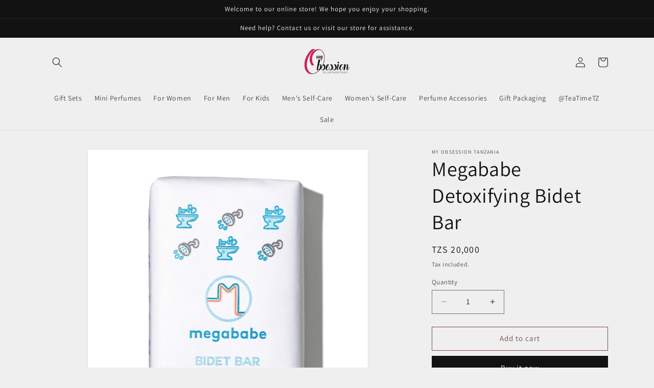

--- FILE ---
content_type: text/html; charset=utf-8
request_url: https://myobsessiontz.com/products/megababe-detoxifying-bidet-bar
body_size: 23339
content:
<!doctype html>
<html class="no-js" lang="en">
  <head>
    <meta charset="utf-8">
    <meta http-equiv="X-UA-Compatible" content="IE=edge">
    <meta name="viewport" content="width=device-width,initial-scale=1">
    <meta name="theme-color" content="">
    <link rel="canonical" href="https://myobsessiontz.com/products/megababe-detoxifying-bidet-bar">
    <link rel="preconnect" href="https://cdn.shopify.com" crossorigin><link rel="icon" type="image/png" href="//myobsessiontz.com/cdn/shop/files/i-want-choo-packshot-070.jpg?crop=center&height=32&v=1663851305&width=32"><link rel="preconnect" href="https://fonts.shopifycdn.com" crossorigin><title>
      Megababe Detoxifying Bidet Bar
 &ndash; MyObsessionTZ</title>

    
      <meta name="description" content="Net weight 3.5oz / 99g The dermatologist-approved cleansing bar delivers the daily clean-up you want without the stuff you don’t, like fragrance, parabens, sulfates and phthalates. Plus, it&#39;s made with antioxidant-rich botanicals to leave skin feeling soft, not stripped. Because butts share some important real estate, ">
    

    

<meta property="og:site_name" content="MyObsessionTZ">
<meta property="og:url" content="https://myobsessiontz.com/products/megababe-detoxifying-bidet-bar">
<meta property="og:title" content="Megababe Detoxifying Bidet Bar">
<meta property="og:type" content="product">
<meta property="og:description" content="Net weight 3.5oz / 99g The dermatologist-approved cleansing bar delivers the daily clean-up you want without the stuff you don’t, like fragrance, parabens, sulfates and phthalates. Plus, it&#39;s made with antioxidant-rich botanicals to leave skin feeling soft, not stripped. Because butts share some important real estate, "><meta property="og:image" content="http://myobsessiontz.com/cdn/shop/files/download-compresskaru.com-_46.png?v=1713737471">
  <meta property="og:image:secure_url" content="https://myobsessiontz.com/cdn/shop/files/download-compresskaru.com-_46.png?v=1713737471">
  <meta property="og:image:width" content="800">
  <meta property="og:image:height" content="800"><meta property="og:price:amount" content="20,000">
  <meta property="og:price:currency" content="TZS"><meta name="twitter:card" content="summary_large_image">
<meta name="twitter:title" content="Megababe Detoxifying Bidet Bar">
<meta name="twitter:description" content="Net weight 3.5oz / 99g The dermatologist-approved cleansing bar delivers the daily clean-up you want without the stuff you don’t, like fragrance, parabens, sulfates and phthalates. Plus, it&#39;s made with antioxidant-rich botanicals to leave skin feeling soft, not stripped. Because butts share some important real estate, ">


    <script src="//myobsessiontz.com/cdn/shop/t/4/assets/constants.js?v=165488195745554878101679862636" defer="defer"></script>
    <script src="//myobsessiontz.com/cdn/shop/t/4/assets/pubsub.js?v=2921868252632587581679862637" defer="defer"></script>
    <script src="//myobsessiontz.com/cdn/shop/t/4/assets/global.js?v=85297797553816670871679862636" defer="defer"></script>
    <script>window.performance && window.performance.mark && window.performance.mark('shopify.content_for_header.start');</script><meta id="shopify-digital-wallet" name="shopify-digital-wallet" content="/31198642315/digital_wallets/dialog">
<meta name="shopify-checkout-api-token" content="ed04af6a6be50ae193d1332b0d13bf0f">
<meta id="in-context-paypal-metadata" data-shop-id="31198642315" data-venmo-supported="false" data-environment="production" data-locale="en_US" data-paypal-v4="true" data-currency="TZS">
<link rel="alternate" type="application/json+oembed" href="https://myobsessiontz.com/products/megababe-detoxifying-bidet-bar.oembed">
<script async="async" src="/checkouts/internal/preloads.js?locale=en-TZ"></script>
<script id="shopify-features" type="application/json">{"accessToken":"ed04af6a6be50ae193d1332b0d13bf0f","betas":["rich-media-storefront-analytics"],"domain":"myobsessiontz.com","predictiveSearch":true,"shopId":31198642315,"locale":"en"}</script>
<script>var Shopify = Shopify || {};
Shopify.shop = "my-obsession-tanzania.myshopify.com";
Shopify.locale = "en";
Shopify.currency = {"active":"TZS","rate":"1.0"};
Shopify.country = "TZ";
Shopify.theme = {"name":"Dawn","id":131993108630,"schema_name":"Dawn","schema_version":"8.0.1","theme_store_id":887,"role":"main"};
Shopify.theme.handle = "null";
Shopify.theme.style = {"id":null,"handle":null};
Shopify.cdnHost = "myobsessiontz.com/cdn";
Shopify.routes = Shopify.routes || {};
Shopify.routes.root = "/";</script>
<script type="module">!function(o){(o.Shopify=o.Shopify||{}).modules=!0}(window);</script>
<script>!function(o){function n(){var o=[];function n(){o.push(Array.prototype.slice.apply(arguments))}return n.q=o,n}var t=o.Shopify=o.Shopify||{};t.loadFeatures=n(),t.autoloadFeatures=n()}(window);</script>
<script id="shop-js-analytics" type="application/json">{"pageType":"product"}</script>
<script defer="defer" async type="module" src="//myobsessiontz.com/cdn/shopifycloud/shop-js/modules/v2/client.init-shop-cart-sync_BApSsMSl.en.esm.js"></script>
<script defer="defer" async type="module" src="//myobsessiontz.com/cdn/shopifycloud/shop-js/modules/v2/chunk.common_CBoos6YZ.esm.js"></script>
<script type="module">
  await import("//myobsessiontz.com/cdn/shopifycloud/shop-js/modules/v2/client.init-shop-cart-sync_BApSsMSl.en.esm.js");
await import("//myobsessiontz.com/cdn/shopifycloud/shop-js/modules/v2/chunk.common_CBoos6YZ.esm.js");

  window.Shopify.SignInWithShop?.initShopCartSync?.({"fedCMEnabled":true,"windoidEnabled":true});

</script>
<script id="__st">var __st={"a":31198642315,"offset":10800,"reqid":"411938cc-3eec-427e-bea8-fb245b83c463-1768874766","pageurl":"myobsessiontz.com\/products\/megababe-detoxifying-bidet-bar","u":"8b37c2dc0ed9","p":"product","rtyp":"product","rid":8038430834838};</script>
<script>window.ShopifyPaypalV4VisibilityTracking = true;</script>
<script id="captcha-bootstrap">!function(){'use strict';const t='contact',e='account',n='new_comment',o=[[t,t],['blogs',n],['comments',n],[t,'customer']],c=[[e,'customer_login'],[e,'guest_login'],[e,'recover_customer_password'],[e,'create_customer']],r=t=>t.map((([t,e])=>`form[action*='/${t}']:not([data-nocaptcha='true']) input[name='form_type'][value='${e}']`)).join(','),a=t=>()=>t?[...document.querySelectorAll(t)].map((t=>t.form)):[];function s(){const t=[...o],e=r(t);return a(e)}const i='password',u='form_key',d=['recaptcha-v3-token','g-recaptcha-response','h-captcha-response',i],f=()=>{try{return window.sessionStorage}catch{return}},m='__shopify_v',_=t=>t.elements[u];function p(t,e,n=!1){try{const o=window.sessionStorage,c=JSON.parse(o.getItem(e)),{data:r}=function(t){const{data:e,action:n}=t;return t[m]||n?{data:e,action:n}:{data:t,action:n}}(c);for(const[e,n]of Object.entries(r))t.elements[e]&&(t.elements[e].value=n);n&&o.removeItem(e)}catch(o){console.error('form repopulation failed',{error:o})}}const l='form_type',E='cptcha';function T(t){t.dataset[E]=!0}const w=window,h=w.document,L='Shopify',v='ce_forms',y='captcha';let A=!1;((t,e)=>{const n=(g='f06e6c50-85a8-45c8-87d0-21a2b65856fe',I='https://cdn.shopify.com/shopifycloud/storefront-forms-hcaptcha/ce_storefront_forms_captcha_hcaptcha.v1.5.2.iife.js',D={infoText:'Protected by hCaptcha',privacyText:'Privacy',termsText:'Terms'},(t,e,n)=>{const o=w[L][v],c=o.bindForm;if(c)return c(t,g,e,D).then(n);var r;o.q.push([[t,g,e,D],n]),r=I,A||(h.body.append(Object.assign(h.createElement('script'),{id:'captcha-provider',async:!0,src:r})),A=!0)});var g,I,D;w[L]=w[L]||{},w[L][v]=w[L][v]||{},w[L][v].q=[],w[L][y]=w[L][y]||{},w[L][y].protect=function(t,e){n(t,void 0,e),T(t)},Object.freeze(w[L][y]),function(t,e,n,w,h,L){const[v,y,A,g]=function(t,e,n){const i=e?o:[],u=t?c:[],d=[...i,...u],f=r(d),m=r(i),_=r(d.filter((([t,e])=>n.includes(e))));return[a(f),a(m),a(_),s()]}(w,h,L),I=t=>{const e=t.target;return e instanceof HTMLFormElement?e:e&&e.form},D=t=>v().includes(t);t.addEventListener('submit',(t=>{const e=I(t);if(!e)return;const n=D(e)&&!e.dataset.hcaptchaBound&&!e.dataset.recaptchaBound,o=_(e),c=g().includes(e)&&(!o||!o.value);(n||c)&&t.preventDefault(),c&&!n&&(function(t){try{if(!f())return;!function(t){const e=f();if(!e)return;const n=_(t);if(!n)return;const o=n.value;o&&e.removeItem(o)}(t);const e=Array.from(Array(32),(()=>Math.random().toString(36)[2])).join('');!function(t,e){_(t)||t.append(Object.assign(document.createElement('input'),{type:'hidden',name:u})),t.elements[u].value=e}(t,e),function(t,e){const n=f();if(!n)return;const o=[...t.querySelectorAll(`input[type='${i}']`)].map((({name:t})=>t)),c=[...d,...o],r={};for(const[a,s]of new FormData(t).entries())c.includes(a)||(r[a]=s);n.setItem(e,JSON.stringify({[m]:1,action:t.action,data:r}))}(t,e)}catch(e){console.error('failed to persist form',e)}}(e),e.submit())}));const S=(t,e)=>{t&&!t.dataset[E]&&(n(t,e.some((e=>e===t))),T(t))};for(const o of['focusin','change'])t.addEventListener(o,(t=>{const e=I(t);D(e)&&S(e,y())}));const B=e.get('form_key'),M=e.get(l),P=B&&M;t.addEventListener('DOMContentLoaded',(()=>{const t=y();if(P)for(const e of t)e.elements[l].value===M&&p(e,B);[...new Set([...A(),...v().filter((t=>'true'===t.dataset.shopifyCaptcha))])].forEach((e=>S(e,t)))}))}(h,new URLSearchParams(w.location.search),n,t,e,['guest_login'])})(!0,!0)}();</script>
<script integrity="sha256-4kQ18oKyAcykRKYeNunJcIwy7WH5gtpwJnB7kiuLZ1E=" data-source-attribution="shopify.loadfeatures" defer="defer" src="//myobsessiontz.com/cdn/shopifycloud/storefront/assets/storefront/load_feature-a0a9edcb.js" crossorigin="anonymous"></script>
<script data-source-attribution="shopify.dynamic_checkout.dynamic.init">var Shopify=Shopify||{};Shopify.PaymentButton=Shopify.PaymentButton||{isStorefrontPortableWallets:!0,init:function(){window.Shopify.PaymentButton.init=function(){};var t=document.createElement("script");t.src="https://myobsessiontz.com/cdn/shopifycloud/portable-wallets/latest/portable-wallets.en.js",t.type="module",document.head.appendChild(t)}};
</script>
<script data-source-attribution="shopify.dynamic_checkout.buyer_consent">
  function portableWalletsHideBuyerConsent(e){var t=document.getElementById("shopify-buyer-consent"),n=document.getElementById("shopify-subscription-policy-button");t&&n&&(t.classList.add("hidden"),t.setAttribute("aria-hidden","true"),n.removeEventListener("click",e))}function portableWalletsShowBuyerConsent(e){var t=document.getElementById("shopify-buyer-consent"),n=document.getElementById("shopify-subscription-policy-button");t&&n&&(t.classList.remove("hidden"),t.removeAttribute("aria-hidden"),n.addEventListener("click",e))}window.Shopify?.PaymentButton&&(window.Shopify.PaymentButton.hideBuyerConsent=portableWalletsHideBuyerConsent,window.Shopify.PaymentButton.showBuyerConsent=portableWalletsShowBuyerConsent);
</script>
<script>
  function portableWalletsCleanup(e){e&&e.src&&console.error("Failed to load portable wallets script "+e.src);var t=document.querySelectorAll("shopify-accelerated-checkout .shopify-payment-button__skeleton, shopify-accelerated-checkout-cart .wallet-cart-button__skeleton"),e=document.getElementById("shopify-buyer-consent");for(let e=0;e<t.length;e++)t[e].remove();e&&e.remove()}function portableWalletsNotLoadedAsModule(e){e instanceof ErrorEvent&&"string"==typeof e.message&&e.message.includes("import.meta")&&"string"==typeof e.filename&&e.filename.includes("portable-wallets")&&(window.removeEventListener("error",portableWalletsNotLoadedAsModule),window.Shopify.PaymentButton.failedToLoad=e,"loading"===document.readyState?document.addEventListener("DOMContentLoaded",window.Shopify.PaymentButton.init):window.Shopify.PaymentButton.init())}window.addEventListener("error",portableWalletsNotLoadedAsModule);
</script>

<script type="module" src="https://myobsessiontz.com/cdn/shopifycloud/portable-wallets/latest/portable-wallets.en.js" onError="portableWalletsCleanup(this)" crossorigin="anonymous"></script>
<script nomodule>
  document.addEventListener("DOMContentLoaded", portableWalletsCleanup);
</script>

<link id="shopify-accelerated-checkout-styles" rel="stylesheet" media="screen" href="https://myobsessiontz.com/cdn/shopifycloud/portable-wallets/latest/accelerated-checkout-backwards-compat.css" crossorigin="anonymous">
<style id="shopify-accelerated-checkout-cart">
        #shopify-buyer-consent {
  margin-top: 1em;
  display: inline-block;
  width: 100%;
}

#shopify-buyer-consent.hidden {
  display: none;
}

#shopify-subscription-policy-button {
  background: none;
  border: none;
  padding: 0;
  text-decoration: underline;
  font-size: inherit;
  cursor: pointer;
}

#shopify-subscription-policy-button::before {
  box-shadow: none;
}

      </style>
<script id="sections-script" data-sections="header,footer" defer="defer" src="//myobsessiontz.com/cdn/shop/t/4/compiled_assets/scripts.js?v=2169"></script>
<script>window.performance && window.performance.mark && window.performance.mark('shopify.content_for_header.end');</script>


    <style data-shopify>
      @font-face {
  font-family: Assistant;
  font-weight: 400;
  font-style: normal;
  font-display: swap;
  src: url("//myobsessiontz.com/cdn/fonts/assistant/assistant_n4.9120912a469cad1cc292572851508ca49d12e768.woff2") format("woff2"),
       url("//myobsessiontz.com/cdn/fonts/assistant/assistant_n4.6e9875ce64e0fefcd3f4446b7ec9036b3ddd2985.woff") format("woff");
}

      @font-face {
  font-family: Assistant;
  font-weight: 700;
  font-style: normal;
  font-display: swap;
  src: url("//myobsessiontz.com/cdn/fonts/assistant/assistant_n7.bf44452348ec8b8efa3aa3068825305886b1c83c.woff2") format("woff2"),
       url("//myobsessiontz.com/cdn/fonts/assistant/assistant_n7.0c887fee83f6b3bda822f1150b912c72da0f7b64.woff") format("woff");
}

      
      
      @font-face {
  font-family: Assistant;
  font-weight: 400;
  font-style: normal;
  font-display: swap;
  src: url("//myobsessiontz.com/cdn/fonts/assistant/assistant_n4.9120912a469cad1cc292572851508ca49d12e768.woff2") format("woff2"),
       url("//myobsessiontz.com/cdn/fonts/assistant/assistant_n4.6e9875ce64e0fefcd3f4446b7ec9036b3ddd2985.woff") format("woff");
}


      :root {
        --font-body-family: Assistant, sans-serif;
        --font-body-style: normal;
        --font-body-weight: 400;
        --font-body-weight-bold: 700;

        --font-heading-family: Assistant, sans-serif;
        --font-heading-style: normal;
        --font-heading-weight: 400;

        --font-body-scale: 1.0;
        --font-heading-scale: 1.0;

        --color-base-text: 18, 18, 18;
        --color-shadow: 18, 18, 18;
        --color-base-background-1: 239, 239, 239;
        --color-base-background-2: 249, 245, 245;
        --color-base-solid-button-labels: 249, 245, 245;
        --color-base-outline-button-labels: 123, 73, 73;
        --color-base-accent-1: 18, 18, 18;
        --color-base-accent-2: 51, 79, 180;
        --payment-terms-background-color: #efefef;

        --gradient-base-background-1: #efefef;
        --gradient-base-background-2: #f9f5f5;
        --gradient-base-accent-1: #121212;
        --gradient-base-accent-2: #334fb4;

        --media-padding: px;
        --media-border-opacity: 0.05;
        --media-border-width: 1px;
        --media-radius: 0px;
        --media-shadow-opacity: 0.0;
        --media-shadow-horizontal-offset: 0px;
        --media-shadow-vertical-offset: 4px;
        --media-shadow-blur-radius: 5px;
        --media-shadow-visible: 0;

        --page-width: 120rem;
        --page-width-margin: 0rem;

        --product-card-image-padding: 0.0rem;
        --product-card-corner-radius: 0.0rem;
        --product-card-text-alignment: left;
        --product-card-border-width: 0.0rem;
        --product-card-border-opacity: 0.1;
        --product-card-shadow-opacity: 0.0;
        --product-card-shadow-visible: 0;
        --product-card-shadow-horizontal-offset: 0.0rem;
        --product-card-shadow-vertical-offset: 0.4rem;
        --product-card-shadow-blur-radius: 0.5rem;

        --collection-card-image-padding: 0.0rem;
        --collection-card-corner-radius: 0.0rem;
        --collection-card-text-alignment: left;
        --collection-card-border-width: 0.0rem;
        --collection-card-border-opacity: 0.1;
        --collection-card-shadow-opacity: 0.0;
        --collection-card-shadow-visible: 0;
        --collection-card-shadow-horizontal-offset: 0.0rem;
        --collection-card-shadow-vertical-offset: 0.4rem;
        --collection-card-shadow-blur-radius: 0.5rem;

        --blog-card-image-padding: 0.0rem;
        --blog-card-corner-radius: 0.0rem;
        --blog-card-text-alignment: left;
        --blog-card-border-width: 0.0rem;
        --blog-card-border-opacity: 0.1;
        --blog-card-shadow-opacity: 0.0;
        --blog-card-shadow-visible: 0;
        --blog-card-shadow-horizontal-offset: 0.0rem;
        --blog-card-shadow-vertical-offset: 0.4rem;
        --blog-card-shadow-blur-radius: 0.5rem;

        --badge-corner-radius: 3.6rem;

        --popup-border-width: 1px;
        --popup-border-opacity: 0.1;
        --popup-corner-radius: 0px;
        --popup-shadow-opacity: 0.0;
        --popup-shadow-horizontal-offset: 0px;
        --popup-shadow-vertical-offset: 4px;
        --popup-shadow-blur-radius: 5px;

        --drawer-border-width: 1px;
        --drawer-border-opacity: 0.1;
        --drawer-shadow-opacity: 0.0;
        --drawer-shadow-horizontal-offset: 0px;
        --drawer-shadow-vertical-offset: 4px;
        --drawer-shadow-blur-radius: 5px;

        --spacing-sections-desktop: 0px;
        --spacing-sections-mobile: 0px;

        --grid-desktop-vertical-spacing: 8px;
        --grid-desktop-horizontal-spacing: 8px;
        --grid-mobile-vertical-spacing: 4px;
        --grid-mobile-horizontal-spacing: 4px;

        --text-boxes-border-opacity: 0.1;
        --text-boxes-border-width: 0px;
        --text-boxes-radius: 0px;
        --text-boxes-shadow-opacity: 0.0;
        --text-boxes-shadow-visible: 0;
        --text-boxes-shadow-horizontal-offset: 0px;
        --text-boxes-shadow-vertical-offset: 4px;
        --text-boxes-shadow-blur-radius: 5px;

        --buttons-radius: 0px;
        --buttons-radius-outset: 0px;
        --buttons-border-width: 1px;
        --buttons-border-opacity: 1.0;
        --buttons-shadow-opacity: 0.0;
        --buttons-shadow-visible: 0;
        --buttons-shadow-horizontal-offset: 0px;
        --buttons-shadow-vertical-offset: 4px;
        --buttons-shadow-blur-radius: 5px;
        --buttons-border-offset: 0px;

        --inputs-radius: 0px;
        --inputs-border-width: 1px;
        --inputs-border-opacity: 0.55;
        --inputs-shadow-opacity: 0.0;
        --inputs-shadow-horizontal-offset: 0px;
        --inputs-margin-offset: 0px;
        --inputs-shadow-vertical-offset: 4px;
        --inputs-shadow-blur-radius: 5px;
        --inputs-radius-outset: 0px;

        --variant-pills-radius: 40px;
        --variant-pills-border-width: 1px;
        --variant-pills-border-opacity: 0.55;
        --variant-pills-shadow-opacity: 0.0;
        --variant-pills-shadow-horizontal-offset: 0px;
        --variant-pills-shadow-vertical-offset: 4px;
        --variant-pills-shadow-blur-radius: 5px;
      }

      *,
      *::before,
      *::after {
        box-sizing: inherit;
      }

      html {
        box-sizing: border-box;
        font-size: calc(var(--font-body-scale) * 62.5%);
        height: 100%;
      }

      body {
        display: grid;
        grid-template-rows: auto auto 1fr auto;
        grid-template-columns: 100%;
        min-height: 100%;
        margin: 0;
        font-size: 1.5rem;
        letter-spacing: 0.06rem;
        line-height: calc(1 + 0.8 / var(--font-body-scale));
        font-family: var(--font-body-family);
        font-style: var(--font-body-style);
        font-weight: var(--font-body-weight);
      }

      @media screen and (min-width: 750px) {
        body {
          font-size: 1.6rem;
        }
      }
    </style>

    <link href="//myobsessiontz.com/cdn/shop/t/4/assets/base.css?v=831047894957930821679862635" rel="stylesheet" type="text/css" media="all" />
<link rel="preload" as="font" href="//myobsessiontz.com/cdn/fonts/assistant/assistant_n4.9120912a469cad1cc292572851508ca49d12e768.woff2" type="font/woff2" crossorigin><link rel="preload" as="font" href="//myobsessiontz.com/cdn/fonts/assistant/assistant_n4.9120912a469cad1cc292572851508ca49d12e768.woff2" type="font/woff2" crossorigin><link rel="stylesheet" href="//myobsessiontz.com/cdn/shop/t/4/assets/component-predictive-search.css?v=85913294783299393391679862636" media="print" onload="this.media='all'"><script>document.documentElement.className = document.documentElement.className.replace('no-js', 'js');
    if (Shopify.designMode) {
      document.documentElement.classList.add('shopify-design-mode');
    }
    </script>
  <link href="https://monorail-edge.shopifysvc.com" rel="dns-prefetch">
<script>(function(){if ("sendBeacon" in navigator && "performance" in window) {try {var session_token_from_headers = performance.getEntriesByType('navigation')[0].serverTiming.find(x => x.name == '_s').description;} catch {var session_token_from_headers = undefined;}var session_cookie_matches = document.cookie.match(/_shopify_s=([^;]*)/);var session_token_from_cookie = session_cookie_matches && session_cookie_matches.length === 2 ? session_cookie_matches[1] : "";var session_token = session_token_from_headers || session_token_from_cookie || "";function handle_abandonment_event(e) {var entries = performance.getEntries().filter(function(entry) {return /monorail-edge.shopifysvc.com/.test(entry.name);});if (!window.abandonment_tracked && entries.length === 0) {window.abandonment_tracked = true;var currentMs = Date.now();var navigation_start = performance.timing.navigationStart;var payload = {shop_id: 31198642315,url: window.location.href,navigation_start,duration: currentMs - navigation_start,session_token,page_type: "product"};window.navigator.sendBeacon("https://monorail-edge.shopifysvc.com/v1/produce", JSON.stringify({schema_id: "online_store_buyer_site_abandonment/1.1",payload: payload,metadata: {event_created_at_ms: currentMs,event_sent_at_ms: currentMs}}));}}window.addEventListener('pagehide', handle_abandonment_event);}}());</script>
<script id="web-pixels-manager-setup">(function e(e,d,r,n,o){if(void 0===o&&(o={}),!Boolean(null===(a=null===(i=window.Shopify)||void 0===i?void 0:i.analytics)||void 0===a?void 0:a.replayQueue)){var i,a;window.Shopify=window.Shopify||{};var t=window.Shopify;t.analytics=t.analytics||{};var s=t.analytics;s.replayQueue=[],s.publish=function(e,d,r){return s.replayQueue.push([e,d,r]),!0};try{self.performance.mark("wpm:start")}catch(e){}var l=function(){var e={modern:/Edge?\/(1{2}[4-9]|1[2-9]\d|[2-9]\d{2}|\d{4,})\.\d+(\.\d+|)|Firefox\/(1{2}[4-9]|1[2-9]\d|[2-9]\d{2}|\d{4,})\.\d+(\.\d+|)|Chrom(ium|e)\/(9{2}|\d{3,})\.\d+(\.\d+|)|(Maci|X1{2}).+ Version\/(15\.\d+|(1[6-9]|[2-9]\d|\d{3,})\.\d+)([,.]\d+|)( \(\w+\)|)( Mobile\/\w+|) Safari\/|Chrome.+OPR\/(9{2}|\d{3,})\.\d+\.\d+|(CPU[ +]OS|iPhone[ +]OS|CPU[ +]iPhone|CPU IPhone OS|CPU iPad OS)[ +]+(15[._]\d+|(1[6-9]|[2-9]\d|\d{3,})[._]\d+)([._]\d+|)|Android:?[ /-](13[3-9]|1[4-9]\d|[2-9]\d{2}|\d{4,})(\.\d+|)(\.\d+|)|Android.+Firefox\/(13[5-9]|1[4-9]\d|[2-9]\d{2}|\d{4,})\.\d+(\.\d+|)|Android.+Chrom(ium|e)\/(13[3-9]|1[4-9]\d|[2-9]\d{2}|\d{4,})\.\d+(\.\d+|)|SamsungBrowser\/([2-9]\d|\d{3,})\.\d+/,legacy:/Edge?\/(1[6-9]|[2-9]\d|\d{3,})\.\d+(\.\d+|)|Firefox\/(5[4-9]|[6-9]\d|\d{3,})\.\d+(\.\d+|)|Chrom(ium|e)\/(5[1-9]|[6-9]\d|\d{3,})\.\d+(\.\d+|)([\d.]+$|.*Safari\/(?![\d.]+ Edge\/[\d.]+$))|(Maci|X1{2}).+ Version\/(10\.\d+|(1[1-9]|[2-9]\d|\d{3,})\.\d+)([,.]\d+|)( \(\w+\)|)( Mobile\/\w+|) Safari\/|Chrome.+OPR\/(3[89]|[4-9]\d|\d{3,})\.\d+\.\d+|(CPU[ +]OS|iPhone[ +]OS|CPU[ +]iPhone|CPU IPhone OS|CPU iPad OS)[ +]+(10[._]\d+|(1[1-9]|[2-9]\d|\d{3,})[._]\d+)([._]\d+|)|Android:?[ /-](13[3-9]|1[4-9]\d|[2-9]\d{2}|\d{4,})(\.\d+|)(\.\d+|)|Mobile Safari.+OPR\/([89]\d|\d{3,})\.\d+\.\d+|Android.+Firefox\/(13[5-9]|1[4-9]\d|[2-9]\d{2}|\d{4,})\.\d+(\.\d+|)|Android.+Chrom(ium|e)\/(13[3-9]|1[4-9]\d|[2-9]\d{2}|\d{4,})\.\d+(\.\d+|)|Android.+(UC? ?Browser|UCWEB|U3)[ /]?(15\.([5-9]|\d{2,})|(1[6-9]|[2-9]\d|\d{3,})\.\d+)\.\d+|SamsungBrowser\/(5\.\d+|([6-9]|\d{2,})\.\d+)|Android.+MQ{2}Browser\/(14(\.(9|\d{2,})|)|(1[5-9]|[2-9]\d|\d{3,})(\.\d+|))(\.\d+|)|K[Aa][Ii]OS\/(3\.\d+|([4-9]|\d{2,})\.\d+)(\.\d+|)/},d=e.modern,r=e.legacy,n=navigator.userAgent;return n.match(d)?"modern":n.match(r)?"legacy":"unknown"}(),u="modern"===l?"modern":"legacy",c=(null!=n?n:{modern:"",legacy:""})[u],f=function(e){return[e.baseUrl,"/wpm","/b",e.hashVersion,"modern"===e.buildTarget?"m":"l",".js"].join("")}({baseUrl:d,hashVersion:r,buildTarget:u}),m=function(e){var d=e.version,r=e.bundleTarget,n=e.surface,o=e.pageUrl,i=e.monorailEndpoint;return{emit:function(e){var a=e.status,t=e.errorMsg,s=(new Date).getTime(),l=JSON.stringify({metadata:{event_sent_at_ms:s},events:[{schema_id:"web_pixels_manager_load/3.1",payload:{version:d,bundle_target:r,page_url:o,status:a,surface:n,error_msg:t},metadata:{event_created_at_ms:s}}]});if(!i)return console&&console.warn&&console.warn("[Web Pixels Manager] No Monorail endpoint provided, skipping logging."),!1;try{return self.navigator.sendBeacon.bind(self.navigator)(i,l)}catch(e){}var u=new XMLHttpRequest;try{return u.open("POST",i,!0),u.setRequestHeader("Content-Type","text/plain"),u.send(l),!0}catch(e){return console&&console.warn&&console.warn("[Web Pixels Manager] Got an unhandled error while logging to Monorail."),!1}}}}({version:r,bundleTarget:l,surface:e.surface,pageUrl:self.location.href,monorailEndpoint:e.monorailEndpoint});try{o.browserTarget=l,function(e){var d=e.src,r=e.async,n=void 0===r||r,o=e.onload,i=e.onerror,a=e.sri,t=e.scriptDataAttributes,s=void 0===t?{}:t,l=document.createElement("script"),u=document.querySelector("head"),c=document.querySelector("body");if(l.async=n,l.src=d,a&&(l.integrity=a,l.crossOrigin="anonymous"),s)for(var f in s)if(Object.prototype.hasOwnProperty.call(s,f))try{l.dataset[f]=s[f]}catch(e){}if(o&&l.addEventListener("load",o),i&&l.addEventListener("error",i),u)u.appendChild(l);else{if(!c)throw new Error("Did not find a head or body element to append the script");c.appendChild(l)}}({src:f,async:!0,onload:function(){if(!function(){var e,d;return Boolean(null===(d=null===(e=window.Shopify)||void 0===e?void 0:e.analytics)||void 0===d?void 0:d.initialized)}()){var d=window.webPixelsManager.init(e)||void 0;if(d){var r=window.Shopify.analytics;r.replayQueue.forEach((function(e){var r=e[0],n=e[1],o=e[2];d.publishCustomEvent(r,n,o)})),r.replayQueue=[],r.publish=d.publishCustomEvent,r.visitor=d.visitor,r.initialized=!0}}},onerror:function(){return m.emit({status:"failed",errorMsg:"".concat(f," has failed to load")})},sri:function(e){var d=/^sha384-[A-Za-z0-9+/=]+$/;return"string"==typeof e&&d.test(e)}(c)?c:"",scriptDataAttributes:o}),m.emit({status:"loading"})}catch(e){m.emit({status:"failed",errorMsg:(null==e?void 0:e.message)||"Unknown error"})}}})({shopId: 31198642315,storefrontBaseUrl: "https://myobsessiontz.com",extensionsBaseUrl: "https://extensions.shopifycdn.com/cdn/shopifycloud/web-pixels-manager",monorailEndpoint: "https://monorail-edge.shopifysvc.com/unstable/produce_batch",surface: "storefront-renderer",enabledBetaFlags: ["2dca8a86"],webPixelsConfigList: [{"id":"62423190","eventPayloadVersion":"v1","runtimeContext":"LAX","scriptVersion":"1","type":"CUSTOM","privacyPurposes":["MARKETING"],"name":"Meta pixel (migrated)"},{"id":"shopify-app-pixel","configuration":"{}","eventPayloadVersion":"v1","runtimeContext":"STRICT","scriptVersion":"0450","apiClientId":"shopify-pixel","type":"APP","privacyPurposes":["ANALYTICS","MARKETING"]},{"id":"shopify-custom-pixel","eventPayloadVersion":"v1","runtimeContext":"LAX","scriptVersion":"0450","apiClientId":"shopify-pixel","type":"CUSTOM","privacyPurposes":["ANALYTICS","MARKETING"]}],isMerchantRequest: false,initData: {"shop":{"name":"MyObsessionTZ","paymentSettings":{"currencyCode":"TZS"},"myshopifyDomain":"my-obsession-tanzania.myshopify.com","countryCode":"GB","storefrontUrl":"https:\/\/myobsessiontz.com"},"customer":null,"cart":null,"checkout":null,"productVariants":[{"price":{"amount":20000.0,"currencyCode":"TZS"},"product":{"title":"Megababe Detoxifying Bidet Bar","vendor":"My Obsession Tanzania","id":"8038430834838","untranslatedTitle":"Megababe Detoxifying Bidet Bar","url":"\/products\/megababe-detoxifying-bidet-bar","type":"Men"},"id":"43480766414998","image":{"src":"\/\/myobsessiontz.com\/cdn\/shop\/files\/download-compresskaru.com-_46.png?v=1713737471"},"sku":null,"title":"Default Title","untranslatedTitle":"Default Title"}],"purchasingCompany":null},},"https://myobsessiontz.com/cdn","fcfee988w5aeb613cpc8e4bc33m6693e112",{"modern":"","legacy":""},{"shopId":"31198642315","storefrontBaseUrl":"https:\/\/myobsessiontz.com","extensionBaseUrl":"https:\/\/extensions.shopifycdn.com\/cdn\/shopifycloud\/web-pixels-manager","surface":"storefront-renderer","enabledBetaFlags":"[\"2dca8a86\"]","isMerchantRequest":"false","hashVersion":"fcfee988w5aeb613cpc8e4bc33m6693e112","publish":"custom","events":"[[\"page_viewed\",{}],[\"product_viewed\",{\"productVariant\":{\"price\":{\"amount\":20000.0,\"currencyCode\":\"TZS\"},\"product\":{\"title\":\"Megababe Detoxifying Bidet Bar\",\"vendor\":\"My Obsession Tanzania\",\"id\":\"8038430834838\",\"untranslatedTitle\":\"Megababe Detoxifying Bidet Bar\",\"url\":\"\/products\/megababe-detoxifying-bidet-bar\",\"type\":\"Men\"},\"id\":\"43480766414998\",\"image\":{\"src\":\"\/\/myobsessiontz.com\/cdn\/shop\/files\/download-compresskaru.com-_46.png?v=1713737471\"},\"sku\":null,\"title\":\"Default Title\",\"untranslatedTitle\":\"Default Title\"}}]]"});</script><script>
  window.ShopifyAnalytics = window.ShopifyAnalytics || {};
  window.ShopifyAnalytics.meta = window.ShopifyAnalytics.meta || {};
  window.ShopifyAnalytics.meta.currency = 'TZS';
  var meta = {"product":{"id":8038430834838,"gid":"gid:\/\/shopify\/Product\/8038430834838","vendor":"My Obsession Tanzania","type":"Men","handle":"megababe-detoxifying-bidet-bar","variants":[{"id":43480766414998,"price":2000000,"name":"Megababe Detoxifying Bidet Bar","public_title":null,"sku":null}],"remote":false},"page":{"pageType":"product","resourceType":"product","resourceId":8038430834838,"requestId":"411938cc-3eec-427e-bea8-fb245b83c463-1768874766"}};
  for (var attr in meta) {
    window.ShopifyAnalytics.meta[attr] = meta[attr];
  }
</script>
<script class="analytics">
  (function () {
    var customDocumentWrite = function(content) {
      var jquery = null;

      if (window.jQuery) {
        jquery = window.jQuery;
      } else if (window.Checkout && window.Checkout.$) {
        jquery = window.Checkout.$;
      }

      if (jquery) {
        jquery('body').append(content);
      }
    };

    var hasLoggedConversion = function(token) {
      if (token) {
        return document.cookie.indexOf('loggedConversion=' + token) !== -1;
      }
      return false;
    }

    var setCookieIfConversion = function(token) {
      if (token) {
        var twoMonthsFromNow = new Date(Date.now());
        twoMonthsFromNow.setMonth(twoMonthsFromNow.getMonth() + 2);

        document.cookie = 'loggedConversion=' + token + '; expires=' + twoMonthsFromNow;
      }
    }

    var trekkie = window.ShopifyAnalytics.lib = window.trekkie = window.trekkie || [];
    if (trekkie.integrations) {
      return;
    }
    trekkie.methods = [
      'identify',
      'page',
      'ready',
      'track',
      'trackForm',
      'trackLink'
    ];
    trekkie.factory = function(method) {
      return function() {
        var args = Array.prototype.slice.call(arguments);
        args.unshift(method);
        trekkie.push(args);
        return trekkie;
      };
    };
    for (var i = 0; i < trekkie.methods.length; i++) {
      var key = trekkie.methods[i];
      trekkie[key] = trekkie.factory(key);
    }
    trekkie.load = function(config) {
      trekkie.config = config || {};
      trekkie.config.initialDocumentCookie = document.cookie;
      var first = document.getElementsByTagName('script')[0];
      var script = document.createElement('script');
      script.type = 'text/javascript';
      script.onerror = function(e) {
        var scriptFallback = document.createElement('script');
        scriptFallback.type = 'text/javascript';
        scriptFallback.onerror = function(error) {
                var Monorail = {
      produce: function produce(monorailDomain, schemaId, payload) {
        var currentMs = new Date().getTime();
        var event = {
          schema_id: schemaId,
          payload: payload,
          metadata: {
            event_created_at_ms: currentMs,
            event_sent_at_ms: currentMs
          }
        };
        return Monorail.sendRequest("https://" + monorailDomain + "/v1/produce", JSON.stringify(event));
      },
      sendRequest: function sendRequest(endpointUrl, payload) {
        // Try the sendBeacon API
        if (window && window.navigator && typeof window.navigator.sendBeacon === 'function' && typeof window.Blob === 'function' && !Monorail.isIos12()) {
          var blobData = new window.Blob([payload], {
            type: 'text/plain'
          });

          if (window.navigator.sendBeacon(endpointUrl, blobData)) {
            return true;
          } // sendBeacon was not successful

        } // XHR beacon

        var xhr = new XMLHttpRequest();

        try {
          xhr.open('POST', endpointUrl);
          xhr.setRequestHeader('Content-Type', 'text/plain');
          xhr.send(payload);
        } catch (e) {
          console.log(e);
        }

        return false;
      },
      isIos12: function isIos12() {
        return window.navigator.userAgent.lastIndexOf('iPhone; CPU iPhone OS 12_') !== -1 || window.navigator.userAgent.lastIndexOf('iPad; CPU OS 12_') !== -1;
      }
    };
    Monorail.produce('monorail-edge.shopifysvc.com',
      'trekkie_storefront_load_errors/1.1',
      {shop_id: 31198642315,
      theme_id: 131993108630,
      app_name: "storefront",
      context_url: window.location.href,
      source_url: "//myobsessiontz.com/cdn/s/trekkie.storefront.cd680fe47e6c39ca5d5df5f0a32d569bc48c0f27.min.js"});

        };
        scriptFallback.async = true;
        scriptFallback.src = '//myobsessiontz.com/cdn/s/trekkie.storefront.cd680fe47e6c39ca5d5df5f0a32d569bc48c0f27.min.js';
        first.parentNode.insertBefore(scriptFallback, first);
      };
      script.async = true;
      script.src = '//myobsessiontz.com/cdn/s/trekkie.storefront.cd680fe47e6c39ca5d5df5f0a32d569bc48c0f27.min.js';
      first.parentNode.insertBefore(script, first);
    };
    trekkie.load(
      {"Trekkie":{"appName":"storefront","development":false,"defaultAttributes":{"shopId":31198642315,"isMerchantRequest":null,"themeId":131993108630,"themeCityHash":"6038350404808499757","contentLanguage":"en","currency":"TZS","eventMetadataId":"2a68dd08-c051-4667-958b-022eefba3288"},"isServerSideCookieWritingEnabled":true,"monorailRegion":"shop_domain","enabledBetaFlags":["65f19447"]},"Session Attribution":{},"S2S":{"facebookCapiEnabled":false,"source":"trekkie-storefront-renderer","apiClientId":580111}}
    );

    var loaded = false;
    trekkie.ready(function() {
      if (loaded) return;
      loaded = true;

      window.ShopifyAnalytics.lib = window.trekkie;

      var originalDocumentWrite = document.write;
      document.write = customDocumentWrite;
      try { window.ShopifyAnalytics.merchantGoogleAnalytics.call(this); } catch(error) {};
      document.write = originalDocumentWrite;

      window.ShopifyAnalytics.lib.page(null,{"pageType":"product","resourceType":"product","resourceId":8038430834838,"requestId":"411938cc-3eec-427e-bea8-fb245b83c463-1768874766","shopifyEmitted":true});

      var match = window.location.pathname.match(/checkouts\/(.+)\/(thank_you|post_purchase)/)
      var token = match? match[1]: undefined;
      if (!hasLoggedConversion(token)) {
        setCookieIfConversion(token);
        window.ShopifyAnalytics.lib.track("Viewed Product",{"currency":"TZS","variantId":43480766414998,"productId":8038430834838,"productGid":"gid:\/\/shopify\/Product\/8038430834838","name":"Megababe Detoxifying Bidet Bar","price":"20000.00","sku":null,"brand":"My Obsession Tanzania","variant":null,"category":"Men","nonInteraction":true,"remote":false},undefined,undefined,{"shopifyEmitted":true});
      window.ShopifyAnalytics.lib.track("monorail:\/\/trekkie_storefront_viewed_product\/1.1",{"currency":"TZS","variantId":43480766414998,"productId":8038430834838,"productGid":"gid:\/\/shopify\/Product\/8038430834838","name":"Megababe Detoxifying Bidet Bar","price":"20000.00","sku":null,"brand":"My Obsession Tanzania","variant":null,"category":"Men","nonInteraction":true,"remote":false,"referer":"https:\/\/myobsessiontz.com\/products\/megababe-detoxifying-bidet-bar"});
      }
    });


        var eventsListenerScript = document.createElement('script');
        eventsListenerScript.async = true;
        eventsListenerScript.src = "//myobsessiontz.com/cdn/shopifycloud/storefront/assets/shop_events_listener-3da45d37.js";
        document.getElementsByTagName('head')[0].appendChild(eventsListenerScript);

})();</script>
<script
  defer
  src="https://myobsessiontz.com/cdn/shopifycloud/perf-kit/shopify-perf-kit-3.0.4.min.js"
  data-application="storefront-renderer"
  data-shop-id="31198642315"
  data-render-region="gcp-us-central1"
  data-page-type="product"
  data-theme-instance-id="131993108630"
  data-theme-name="Dawn"
  data-theme-version="8.0.1"
  data-monorail-region="shop_domain"
  data-resource-timing-sampling-rate="10"
  data-shs="true"
  data-shs-beacon="true"
  data-shs-export-with-fetch="true"
  data-shs-logs-sample-rate="1"
  data-shs-beacon-endpoint="https://myobsessiontz.com/api/collect"
></script>
</head>

  <body class="gradient">
    <a class="skip-to-content-link button visually-hidden" href="#MainContent">
      Skip to content
    </a><!-- BEGIN sections: header-group -->
<div id="shopify-section-sections--15984820224150__announcement-bar" class="shopify-section shopify-section-group-header-group announcement-bar-section"><div class="announcement-bar color-accent-1 gradient" role="region" aria-label="Announcement" ><div class="page-width">
                <p class="announcement-bar__message center h5">
                  <span>Welcome to our online store! We hope you enjoy your shopping.</span></p>
              </div></div><div class="announcement-bar color-accent-1 gradient" role="region" aria-label="Announcement" ><div class="page-width">
                <p class="announcement-bar__message center h5">
                  <span>Need help? Contact us or visit our store for assistance.</span></p>
              </div></div>
</div><div id="shopify-section-sections--15984820224150__header" class="shopify-section shopify-section-group-header-group section-header"><link rel="stylesheet" href="//myobsessiontz.com/cdn/shop/t/4/assets/component-list-menu.css?v=151968516119678728991679862635" media="print" onload="this.media='all'">
<link rel="stylesheet" href="//myobsessiontz.com/cdn/shop/t/4/assets/component-search.css?v=184225813856820874251679862636" media="print" onload="this.media='all'">
<link rel="stylesheet" href="//myobsessiontz.com/cdn/shop/t/4/assets/component-menu-drawer.css?v=182311192829367774911679862635" media="print" onload="this.media='all'">
<link rel="stylesheet" href="//myobsessiontz.com/cdn/shop/t/4/assets/component-cart-notification.css?v=137625604348931474661679862635" media="print" onload="this.media='all'">
<link rel="stylesheet" href="//myobsessiontz.com/cdn/shop/t/4/assets/component-cart-items.css?v=23917223812499722491679862635" media="print" onload="this.media='all'"><link rel="stylesheet" href="//myobsessiontz.com/cdn/shop/t/4/assets/component-price.css?v=65402837579211014041679862636" media="print" onload="this.media='all'">
  <link rel="stylesheet" href="//myobsessiontz.com/cdn/shop/t/4/assets/component-loading-overlay.css?v=167310470843593579841679862635" media="print" onload="this.media='all'"><link rel="stylesheet" href="//myobsessiontz.com/cdn/shop/t/4/assets/component-mega-menu.css?v=106454108107686398031679862635" media="print" onload="this.media='all'">
  <noscript><link href="//myobsessiontz.com/cdn/shop/t/4/assets/component-mega-menu.css?v=106454108107686398031679862635" rel="stylesheet" type="text/css" media="all" /></noscript><noscript><link href="//myobsessiontz.com/cdn/shop/t/4/assets/component-list-menu.css?v=151968516119678728991679862635" rel="stylesheet" type="text/css" media="all" /></noscript>
<noscript><link href="//myobsessiontz.com/cdn/shop/t/4/assets/component-search.css?v=184225813856820874251679862636" rel="stylesheet" type="text/css" media="all" /></noscript>
<noscript><link href="//myobsessiontz.com/cdn/shop/t/4/assets/component-menu-drawer.css?v=182311192829367774911679862635" rel="stylesheet" type="text/css" media="all" /></noscript>
<noscript><link href="//myobsessiontz.com/cdn/shop/t/4/assets/component-cart-notification.css?v=137625604348931474661679862635" rel="stylesheet" type="text/css" media="all" /></noscript>
<noscript><link href="//myobsessiontz.com/cdn/shop/t/4/assets/component-cart-items.css?v=23917223812499722491679862635" rel="stylesheet" type="text/css" media="all" /></noscript>

<style>
  header-drawer {
    justify-self: start;
    margin-left: -1.2rem;
  }

  .header__heading-logo {
    max-width: 90px;
  }@media screen and (min-width: 990px) {
    header-drawer {
      display: none;
    }
  }

  .menu-drawer-container {
    display: flex;
  }

  .list-menu {
    list-style: none;
    padding: 0;
    margin: 0;
  }

  .list-menu--inline {
    display: inline-flex;
    flex-wrap: wrap;
  }

  summary.list-menu__item {
    padding-right: 2.7rem;
  }

  .list-menu__item {
    display: flex;
    align-items: center;
    line-height: calc(1 + 0.3 / var(--font-body-scale));
  }

  .list-menu__item--link {
    text-decoration: none;
    padding-bottom: 1rem;
    padding-top: 1rem;
    line-height: calc(1 + 0.8 / var(--font-body-scale));
  }

  @media screen and (min-width: 750px) {
    .list-menu__item--link {
      padding-bottom: 0.5rem;
      padding-top: 0.5rem;
    }
  }
</style><style data-shopify>.header {
    padding-top: 0px;
    padding-bottom: 0px;
  }

  .section-header {
    position: sticky; /* This is for fixing a Safari z-index issue. PR #2147 */
    margin-bottom: 0px;
  }

  @media screen and (min-width: 750px) {
    .section-header {
      margin-bottom: 0px;
    }
  }

  @media screen and (min-width: 990px) {
    .header {
      padding-top: 0px;
      padding-bottom: 0px;
    }
  }</style><script src="//myobsessiontz.com/cdn/shop/t/4/assets/details-disclosure.js?v=153497636716254413831679862636" defer="defer"></script>
<script src="//myobsessiontz.com/cdn/shop/t/4/assets/details-modal.js?v=4511761896672669691679862636" defer="defer"></script>
<script src="//myobsessiontz.com/cdn/shop/t/4/assets/cart-notification.js?v=160453272920806432391679862635" defer="defer"></script>
<script src="//myobsessiontz.com/cdn/shop/t/4/assets/search-form.js?v=113639710312857635801679862637" defer="defer"></script><svg xmlns="http://www.w3.org/2000/svg" class="hidden">
  <symbol id="icon-search" viewbox="0 0 18 19" fill="none">
    <path fill-rule="evenodd" clip-rule="evenodd" d="M11.03 11.68A5.784 5.784 0 112.85 3.5a5.784 5.784 0 018.18 8.18zm.26 1.12a6.78 6.78 0 11.72-.7l5.4 5.4a.5.5 0 11-.71.7l-5.41-5.4z" fill="currentColor"/>
  </symbol>

  <symbol id="icon-reset" class="icon icon-close"  fill="none" viewBox="0 0 18 18" stroke="currentColor">
    <circle r="8.5" cy="9" cx="9" stroke-opacity="0.2"/>
    <path d="M6.82972 6.82915L1.17193 1.17097" stroke-linecap="round" stroke-linejoin="round" transform="translate(5 5)"/>
    <path d="M1.22896 6.88502L6.77288 1.11523" stroke-linecap="round" stroke-linejoin="round" transform="translate(5 5)"/>
  </symbol>

  <symbol id="icon-close" class="icon icon-close" fill="none" viewBox="0 0 18 17">
    <path d="M.865 15.978a.5.5 0 00.707.707l7.433-7.431 7.579 7.282a.501.501 0 00.846-.37.5.5 0 00-.153-.351L9.712 8.546l7.417-7.416a.5.5 0 10-.707-.708L8.991 7.853 1.413.573a.5.5 0 10-.693.72l7.563 7.268-7.418 7.417z" fill="currentColor">
  </symbol>
</svg>
<div class="header-wrapper color-background-1 gradient header-wrapper--border-bottom">
  <header class="header header--top-center header--mobile-center page-width header--has-menu"><header-drawer data-breakpoint="tablet">
        <details id="Details-menu-drawer-container" class="menu-drawer-container">
          <summary class="header__icon header__icon--menu header__icon--summary link focus-inset" aria-label="Menu">
            <span>
              <svg
  xmlns="http://www.w3.org/2000/svg"
  aria-hidden="true"
  focusable="false"
  class="icon icon-hamburger"
  fill="none"
  viewBox="0 0 18 16"
>
  <path d="M1 .5a.5.5 0 100 1h15.71a.5.5 0 000-1H1zM.5 8a.5.5 0 01.5-.5h15.71a.5.5 0 010 1H1A.5.5 0 01.5 8zm0 7a.5.5 0 01.5-.5h15.71a.5.5 0 010 1H1a.5.5 0 01-.5-.5z" fill="currentColor">
</svg>

              <svg
  xmlns="http://www.w3.org/2000/svg"
  aria-hidden="true"
  focusable="false"
  class="icon icon-close"
  fill="none"
  viewBox="0 0 18 17"
>
  <path d="M.865 15.978a.5.5 0 00.707.707l7.433-7.431 7.579 7.282a.501.501 0 00.846-.37.5.5 0 00-.153-.351L9.712 8.546l7.417-7.416a.5.5 0 10-.707-.708L8.991 7.853 1.413.573a.5.5 0 10-.693.72l7.563 7.268-7.418 7.417z" fill="currentColor">
</svg>

            </span>
          </summary>
          <div id="menu-drawer" class="gradient menu-drawer motion-reduce" tabindex="-1">
            <div class="menu-drawer__inner-container">
              <div class="menu-drawer__navigation-container">
                <nav class="menu-drawer__navigation">
                  <ul class="menu-drawer__menu has-submenu list-menu" role="list"><li><a href="/collections/a-special-gift" class="menu-drawer__menu-item list-menu__item link link--text focus-inset">
                            Gift Sets
                          </a></li><li><a href="/collections/miniature-mini-perfumes" class="menu-drawer__menu-item list-menu__item link link--text focus-inset">
                            Mini Perfumes
                          </a></li><li><a href="/collections/for-her" class="menu-drawer__menu-item list-menu__item link link--text focus-inset">
                            For Women
                          </a></li><li><a href="/collections/for-him" class="menu-drawer__menu-item list-menu__item link link--text focus-inset">
                            For Men
                          </a></li><li><a href="/collections/kids-friendly" class="menu-drawer__menu-item list-menu__item link link--text focus-inset">
                            For Kids
                          </a></li><li><a href="/collections/self-care-products" class="menu-drawer__menu-item list-menu__item link link--text focus-inset">
                            Men&#39;s Self-Care
                          </a></li><li><a href="/collections/womens-self-care" class="menu-drawer__menu-item list-menu__item link link--text focus-inset">
                            Women&#39;s Self-Care
                          </a></li><li><a href="/collections/perfume-related" class="menu-drawer__menu-item list-menu__item link link--text focus-inset">
                            Perfume Accessories
                          </a></li><li><a href="/collections/packaging" class="menu-drawer__menu-item list-menu__item link link--text focus-inset">
                            Gift Packaging
                          </a></li><li><a href="/collections/its-tea-time" class="menu-drawer__menu-item list-menu__item link link--text focus-inset">
                            @TeaTimeTZ
                          </a></li><li><a href="/collections/clearance-sale" class="menu-drawer__menu-item list-menu__item link link--text focus-inset">
                            Sale
                          </a></li></ul>
                </nav>
                <div class="menu-drawer__utility-links"><a href="/account/login" class="menu-drawer__account link focus-inset h5">
                      <svg
  xmlns="http://www.w3.org/2000/svg"
  aria-hidden="true"
  focusable="false"
  class="icon icon-account"
  fill="none"
  viewBox="0 0 18 19"
>
  <path fill-rule="evenodd" clip-rule="evenodd" d="M6 4.5a3 3 0 116 0 3 3 0 01-6 0zm3-4a4 4 0 100 8 4 4 0 000-8zm5.58 12.15c1.12.82 1.83 2.24 1.91 4.85H1.51c.08-2.6.79-4.03 1.9-4.85C4.66 11.75 6.5 11.5 9 11.5s4.35.26 5.58 1.15zM9 10.5c-2.5 0-4.65.24-6.17 1.35C1.27 12.98.5 14.93.5 18v.5h17V18c0-3.07-.77-5.02-2.33-6.15-1.52-1.1-3.67-1.35-6.17-1.35z" fill="currentColor">
</svg>

Log in</a><ul class="list list-social list-unstyled" role="list"><li class="list-social__item">
                        <a href="myobsession" class="list-social__link link"><svg aria-hidden="true" focusable="false" class="icon icon-facebook" viewBox="0 0 18 18">
  <path fill="currentColor" d="M16.42.61c.27 0 .5.1.69.28.19.2.28.42.28.7v15.44c0 .27-.1.5-.28.69a.94.94 0 01-.7.28h-4.39v-6.7h2.25l.31-2.65h-2.56v-1.7c0-.4.1-.72.28-.93.18-.2.5-.32 1-.32h1.37V3.35c-.6-.06-1.27-.1-2.01-.1-1.01 0-1.83.3-2.45.9-.62.6-.93 1.44-.93 2.53v1.97H7.04v2.65h2.24V18H.98c-.28 0-.5-.1-.7-.28a.94.94 0 01-.28-.7V1.59c0-.27.1-.5.28-.69a.94.94 0 01.7-.28h15.44z">
</svg>
<span class="visually-hidden">Facebook</span>
                        </a>
                      </li><li class="list-social__item">
                        <a href="@myobsessiontz" class="list-social__link link"><svg aria-hidden="true" focusable="false" class="icon icon-instagram" viewBox="0 0 18 18">
  <path fill="currentColor" d="M8.77 1.58c2.34 0 2.62.01 3.54.05.86.04 1.32.18 1.63.3.41.17.7.35 1.01.66.3.3.5.6.65 1 .12.32.27.78.3 1.64.05.92.06 1.2.06 3.54s-.01 2.62-.05 3.54a4.79 4.79 0 01-.3 1.63c-.17.41-.35.7-.66 1.01-.3.3-.6.5-1.01.66-.31.12-.77.26-1.63.3-.92.04-1.2.05-3.54.05s-2.62 0-3.55-.05a4.79 4.79 0 01-1.62-.3c-.42-.16-.7-.35-1.01-.66-.31-.3-.5-.6-.66-1a4.87 4.87 0 01-.3-1.64c-.04-.92-.05-1.2-.05-3.54s0-2.62.05-3.54c.04-.86.18-1.32.3-1.63.16-.41.35-.7.66-1.01.3-.3.6-.5 1-.65.32-.12.78-.27 1.63-.3.93-.05 1.2-.06 3.55-.06zm0-1.58C6.39 0 6.09.01 5.15.05c-.93.04-1.57.2-2.13.4-.57.23-1.06.54-1.55 1.02C1 1.96.7 2.45.46 3.02c-.22.56-.37 1.2-.4 2.13C0 6.1 0 6.4 0 8.77s.01 2.68.05 3.61c.04.94.2 1.57.4 2.13.23.58.54 1.07 1.02 1.56.49.48.98.78 1.55 1.01.56.22 1.2.37 2.13.4.94.05 1.24.06 3.62.06 2.39 0 2.68-.01 3.62-.05.93-.04 1.57-.2 2.13-.41a4.27 4.27 0 001.55-1.01c.49-.49.79-.98 1.01-1.56.22-.55.37-1.19.41-2.13.04-.93.05-1.23.05-3.61 0-2.39 0-2.68-.05-3.62a6.47 6.47 0 00-.4-2.13 4.27 4.27 0 00-1.02-1.55A4.35 4.35 0 0014.52.46a6.43 6.43 0 00-2.13-.41A69 69 0 008.77 0z"/>
  <path fill="currentColor" d="M8.8 4a4.5 4.5 0 100 9 4.5 4.5 0 000-9zm0 7.43a2.92 2.92 0 110-5.85 2.92 2.92 0 010 5.85zM13.43 5a1.05 1.05 0 100-2.1 1.05 1.05 0 000 2.1z">
</svg>
<span class="visually-hidden">Instagram</span>
                        </a>
                      </li></ul>
                </div>
              </div>
            </div>
          </div>
        </details>
      </header-drawer><details-modal class="header__search">
        <details>
          <summary class="header__icon header__icon--search header__icon--summary link focus-inset modal__toggle" aria-haspopup="dialog" aria-label="Search">
            <span>
              <svg class="modal__toggle-open icon icon-search" aria-hidden="true" focusable="false">
                <use href="#icon-search">
              </svg>
              <svg class="modal__toggle-close icon icon-close" aria-hidden="true" focusable="false">
                <use href="#icon-close">
              </svg>
            </span>
          </summary>
          <div class="search-modal modal__content gradient" role="dialog" aria-modal="true" aria-label="Search">
            <div class="modal-overlay"></div>
            <div class="search-modal__content search-modal__content-bottom" tabindex="-1"><predictive-search class="search-modal__form" data-loading-text="Loading..."><form action="/search" method="get" role="search" class="search search-modal__form">
                    <div class="field">
                      <input class="search__input field__input"
                        id="Search-In-Modal-1"
                        type="search"
                        name="q"
                        value=""
                        placeholder="Search"role="combobox"
                          aria-expanded="false"
                          aria-owns="predictive-search-results"
                          aria-controls="predictive-search-results"
                          aria-haspopup="listbox"
                          aria-autocomplete="list"
                          autocorrect="off"
                          autocomplete="off"
                          autocapitalize="off"
                          spellcheck="false">
                      <label class="field__label" for="Search-In-Modal-1">Search</label>
                      <input type="hidden" name="options[prefix]" value="last">
                      <button type="reset" class="reset__button field__button hidden" aria-label="Clear search term">
                        <svg class="icon icon-close" aria-hidden="true" focusable="false">
                          <use xlink:href="#icon-reset">
                        </svg>
                      </button>
                      <button class="search__button field__button" aria-label="Search">
                        <svg class="icon icon-search" aria-hidden="true" focusable="false">
                          <use href="#icon-search">
                        </svg>
                      </button>
                    </div><div class="predictive-search predictive-search--header" tabindex="-1" data-predictive-search>
                        <div class="predictive-search__loading-state">
                          <svg aria-hidden="true" focusable="false" class="spinner" viewBox="0 0 66 66" xmlns="http://www.w3.org/2000/svg">
                            <circle class="path" fill="none" stroke-width="6" cx="33" cy="33" r="30"></circle>
                          </svg>
                        </div>
                      </div>

                      <span class="predictive-search-status visually-hidden" role="status" aria-hidden="true"></span></form></predictive-search><button type="button" class="modal__close-button link link--text focus-inset" aria-label="Close">
                <svg class="icon icon-close" aria-hidden="true" focusable="false">
                  <use href="#icon-close">
                </svg>
              </button>
            </div>
          </div>
        </details>
      </details-modal><a href="/" class="header__heading-link link link--text focus-inset"><img src="//myobsessiontz.com/cdn/shop/files/02f23b19-f509-4e5e-8b25-67199e70c135-removebg-preview.png?v=1614301028&amp;width=500" alt="MyObsessionTZ" srcset="//myobsessiontz.com/cdn/shop/files/02f23b19-f509-4e5e-8b25-67199e70c135-removebg-preview.png?v=1614301028&amp;width=50 50w, //myobsessiontz.com/cdn/shop/files/02f23b19-f509-4e5e-8b25-67199e70c135-removebg-preview.png?v=1614301028&amp;width=100 100w, //myobsessiontz.com/cdn/shop/files/02f23b19-f509-4e5e-8b25-67199e70c135-removebg-preview.png?v=1614301028&amp;width=150 150w, //myobsessiontz.com/cdn/shop/files/02f23b19-f509-4e5e-8b25-67199e70c135-removebg-preview.png?v=1614301028&amp;width=200 200w, //myobsessiontz.com/cdn/shop/files/02f23b19-f509-4e5e-8b25-67199e70c135-removebg-preview.png?v=1614301028&amp;width=250 250w, //myobsessiontz.com/cdn/shop/files/02f23b19-f509-4e5e-8b25-67199e70c135-removebg-preview.png?v=1614301028&amp;width=300 300w, //myobsessiontz.com/cdn/shop/files/02f23b19-f509-4e5e-8b25-67199e70c135-removebg-preview.png?v=1614301028&amp;width=400 400w, //myobsessiontz.com/cdn/shop/files/02f23b19-f509-4e5e-8b25-67199e70c135-removebg-preview.png?v=1614301028&amp;width=500 500w" width="90" height="81.75" class="header__heading-logo motion-reduce">
</a><nav class="header__inline-menu">
          <ul class="list-menu list-menu--inline" role="list"><li><a href="/collections/a-special-gift" class="header__menu-item list-menu__item link link--text focus-inset">
                    <span>Gift Sets</span>
                  </a></li><li><a href="/collections/miniature-mini-perfumes" class="header__menu-item list-menu__item link link--text focus-inset">
                    <span>Mini Perfumes</span>
                  </a></li><li><a href="/collections/for-her" class="header__menu-item list-menu__item link link--text focus-inset">
                    <span>For Women</span>
                  </a></li><li><a href="/collections/for-him" class="header__menu-item list-menu__item link link--text focus-inset">
                    <span>For Men</span>
                  </a></li><li><a href="/collections/kids-friendly" class="header__menu-item list-menu__item link link--text focus-inset">
                    <span>For Kids</span>
                  </a></li><li><a href="/collections/self-care-products" class="header__menu-item list-menu__item link link--text focus-inset">
                    <span>Men&#39;s Self-Care</span>
                  </a></li><li><a href="/collections/womens-self-care" class="header__menu-item list-menu__item link link--text focus-inset">
                    <span>Women&#39;s Self-Care</span>
                  </a></li><li><a href="/collections/perfume-related" class="header__menu-item list-menu__item link link--text focus-inset">
                    <span>Perfume Accessories</span>
                  </a></li><li><a href="/collections/packaging" class="header__menu-item list-menu__item link link--text focus-inset">
                    <span>Gift Packaging</span>
                  </a></li><li><a href="/collections/its-tea-time" class="header__menu-item list-menu__item link link--text focus-inset">
                    <span>@TeaTimeTZ</span>
                  </a></li><li><a href="/collections/clearance-sale" class="header__menu-item list-menu__item link link--text focus-inset">
                    <span>Sale</span>
                  </a></li></ul>
        </nav><div class="header__icons">
      <details-modal class="header__search">
        <details>
          <summary class="header__icon header__icon--search header__icon--summary link focus-inset modal__toggle" aria-haspopup="dialog" aria-label="Search">
            <span>
              <svg class="modal__toggle-open icon icon-search" aria-hidden="true" focusable="false">
                <use href="#icon-search">
              </svg>
              <svg class="modal__toggle-close icon icon-close" aria-hidden="true" focusable="false">
                <use href="#icon-close">
              </svg>
            </span>
          </summary>
          <div class="search-modal modal__content gradient" role="dialog" aria-modal="true" aria-label="Search">
            <div class="modal-overlay"></div>
            <div class="search-modal__content search-modal__content-bottom" tabindex="-1"><predictive-search class="search-modal__form" data-loading-text="Loading..."><form action="/search" method="get" role="search" class="search search-modal__form">
                    <div class="field">
                      <input class="search__input field__input"
                        id="Search-In-Modal"
                        type="search"
                        name="q"
                        value=""
                        placeholder="Search"role="combobox"
                          aria-expanded="false"
                          aria-owns="predictive-search-results"
                          aria-controls="predictive-search-results"
                          aria-haspopup="listbox"
                          aria-autocomplete="list"
                          autocorrect="off"
                          autocomplete="off"
                          autocapitalize="off"
                          spellcheck="false">
                      <label class="field__label" for="Search-In-Modal">Search</label>
                      <input type="hidden" name="options[prefix]" value="last">
                      <button type="reset" class="reset__button field__button hidden" aria-label="Clear search term">
                        <svg class="icon icon-close" aria-hidden="true" focusable="false">
                          <use xlink:href="#icon-reset">
                        </svg>
                      </button>
                      <button class="search__button field__button" aria-label="Search">
                        <svg class="icon icon-search" aria-hidden="true" focusable="false">
                          <use href="#icon-search">
                        </svg>
                      </button>
                    </div><div class="predictive-search predictive-search--header" tabindex="-1" data-predictive-search>
                        <div class="predictive-search__loading-state">
                          <svg aria-hidden="true" focusable="false" class="spinner" viewBox="0 0 66 66" xmlns="http://www.w3.org/2000/svg">
                            <circle class="path" fill="none" stroke-width="6" cx="33" cy="33" r="30"></circle>
                          </svg>
                        </div>
                      </div>

                      <span class="predictive-search-status visually-hidden" role="status" aria-hidden="true"></span></form></predictive-search><button type="button" class="search-modal__close-button modal__close-button link link--text focus-inset" aria-label="Close">
                <svg class="icon icon-close" aria-hidden="true" focusable="false">
                  <use href="#icon-close">
                </svg>
              </button>
            </div>
          </div>
        </details>
      </details-modal><a href="/account/login" class="header__icon header__icon--account link focus-inset small-hide">
          <svg
  xmlns="http://www.w3.org/2000/svg"
  aria-hidden="true"
  focusable="false"
  class="icon icon-account"
  fill="none"
  viewBox="0 0 18 19"
>
  <path fill-rule="evenodd" clip-rule="evenodd" d="M6 4.5a3 3 0 116 0 3 3 0 01-6 0zm3-4a4 4 0 100 8 4 4 0 000-8zm5.58 12.15c1.12.82 1.83 2.24 1.91 4.85H1.51c.08-2.6.79-4.03 1.9-4.85C4.66 11.75 6.5 11.5 9 11.5s4.35.26 5.58 1.15zM9 10.5c-2.5 0-4.65.24-6.17 1.35C1.27 12.98.5 14.93.5 18v.5h17V18c0-3.07-.77-5.02-2.33-6.15-1.52-1.1-3.67-1.35-6.17-1.35z" fill="currentColor">
</svg>

          <span class="visually-hidden">Log in</span>
        </a><a href="/cart" class="header__icon header__icon--cart link focus-inset" id="cart-icon-bubble"><svg
  class="icon icon-cart-empty"
  aria-hidden="true"
  focusable="false"
  xmlns="http://www.w3.org/2000/svg"
  viewBox="0 0 40 40"
  fill="none"
>
  <path d="m15.75 11.8h-3.16l-.77 11.6a5 5 0 0 0 4.99 5.34h7.38a5 5 0 0 0 4.99-5.33l-.78-11.61zm0 1h-2.22l-.71 10.67a4 4 0 0 0 3.99 4.27h7.38a4 4 0 0 0 4-4.27l-.72-10.67h-2.22v.63a4.75 4.75 0 1 1 -9.5 0zm8.5 0h-7.5v.63a3.75 3.75 0 1 0 7.5 0z" fill="currentColor" fill-rule="evenodd"/>
</svg>
<span class="visually-hidden">Cart</span></a>
    </div>
  </header>
</div>

<cart-notification>
  <div class="cart-notification-wrapper page-width">
    <div
      id="cart-notification"
      class="cart-notification focus-inset color-background-1 gradient"
      aria-modal="true"
      aria-label="Item added to your cart"
      role="dialog"
      tabindex="-1"
    >
      <div class="cart-notification__header">
        <h2 class="cart-notification__heading caption-large text-body"><svg
  class="icon icon-checkmark color-foreground-text"
  aria-hidden="true"
  focusable="false"
  xmlns="http://www.w3.org/2000/svg"
  viewBox="0 0 12 9"
  fill="none"
>
  <path fill-rule="evenodd" clip-rule="evenodd" d="M11.35.643a.5.5 0 01.006.707l-6.77 6.886a.5.5 0 01-.719-.006L.638 4.845a.5.5 0 11.724-.69l2.872 3.011 6.41-6.517a.5.5 0 01.707-.006h-.001z" fill="currentColor"/>
</svg>
Item added to your cart
        </h2>
        <button
          type="button"
          class="cart-notification__close modal__close-button link link--text focus-inset"
          aria-label="Close"
        >
          <svg class="icon icon-close" aria-hidden="true" focusable="false">
            <use href="#icon-close">
          </svg>
        </button>
      </div>
      <div id="cart-notification-product" class="cart-notification-product"></div>
      <div class="cart-notification__links">
        <a
          href="/cart"
          id="cart-notification-button"
          class="button button--secondary button--full-width"
        >View my cart</a>
        <form action="/cart" method="post" id="cart-notification-form">
          <button class="button button--primary button--full-width" name="checkout">
            Check out
          </button>
        </form>
        <button type="button" class="link button-label">Continue shopping</button>
      </div>
    </div>
  </div>
</cart-notification>
<style data-shopify>
  .cart-notification {
    display: none;
  }
</style>


<script type="application/ld+json">
  {
    "@context": "http://schema.org",
    "@type": "Organization",
    "name": "MyObsessionTZ",
    
      "logo": "https:\/\/myobsessiontz.com\/cdn\/shop\/files\/02f23b19-f509-4e5e-8b25-67199e70c135-removebg-preview.png?v=1614301028\u0026width=500",
    
    "sameAs": [
      "",
      "myobsession",
      "",
      "@myobsessiontz",
      "",
      "",
      "",
      "",
      ""
    ],
    "url": "https:\/\/myobsessiontz.com"
  }
</script>
</div>
<!-- END sections: header-group -->

    <main id="MainContent" class="content-for-layout focus-none" role="main" tabindex="-1">
      <section id="shopify-section-template--15984819896470__main" class="shopify-section section"><section
  id="MainProduct-template--15984819896470__main"
  class="page-width section-template--15984819896470__main-padding"
  data-section="template--15984819896470__main"
>
  <link href="//myobsessiontz.com/cdn/shop/t/4/assets/section-main-product.css?v=147635279664054329491679862637" rel="stylesheet" type="text/css" media="all" />
  <link href="//myobsessiontz.com/cdn/shop/t/4/assets/component-accordion.css?v=180964204318874863811679862635" rel="stylesheet" type="text/css" media="all" />
  <link href="//myobsessiontz.com/cdn/shop/t/4/assets/component-price.css?v=65402837579211014041679862636" rel="stylesheet" type="text/css" media="all" />
  <link href="//myobsessiontz.com/cdn/shop/t/4/assets/component-rte.css?v=73443491922477598101679862636" rel="stylesheet" type="text/css" media="all" />
  <link href="//myobsessiontz.com/cdn/shop/t/4/assets/component-slider.css?v=111384418465749404671679862636" rel="stylesheet" type="text/css" media="all" />
  <link href="//myobsessiontz.com/cdn/shop/t/4/assets/component-rating.css?v=24573085263941240431679862636" rel="stylesheet" type="text/css" media="all" />
  <link href="//myobsessiontz.com/cdn/shop/t/4/assets/component-loading-overlay.css?v=167310470843593579841679862635" rel="stylesheet" type="text/css" media="all" />
  <link href="//myobsessiontz.com/cdn/shop/t/4/assets/component-deferred-media.css?v=54092797763792720131679862635" rel="stylesheet" type="text/css" media="all" />
<style data-shopify>.section-template--15984819896470__main-padding {
      padding-top: 27px;
      padding-bottom: 9px;
    }

    @media screen and (min-width: 750px) {
      .section-template--15984819896470__main-padding {
        padding-top: 36px;
        padding-bottom: 12px;
      }
    }</style><script src="//myobsessiontz.com/cdn/shop/t/4/assets/product-info.js?v=174806172978439001541679862637" defer="defer"></script>
  <script src="//myobsessiontz.com/cdn/shop/t/4/assets/product-form.js?v=38114553162799075761679862636" defer="defer"></script>
  


  <div class="product product--large product--left product--stacked product--mobile-hide grid grid--1-col grid--2-col-tablet">
    <div class="grid__item product__media-wrapper">
      
<media-gallery
  id="MediaGallery-template--15984819896470__main"
  role="region"
  
    class="product__column-sticky"
  
  aria-label="Gallery Viewer"
  data-desktop-layout="stacked"
>
  <div id="GalleryStatus-template--15984819896470__main" class="visually-hidden" role="status"></div>
  <slider-component id="GalleryViewer-template--15984819896470__main" class="slider-mobile-gutter"><a class="skip-to-content-link button visually-hidden quick-add-hidden" href="#ProductInfo-template--15984819896470__main">
        Skip to product information
      </a><ul
      id="Slider-Gallery-template--15984819896470__main"
      class="product__media-list contains-media grid grid--peek list-unstyled slider slider--mobile"
      role="list"
    ><li
            id="Slide-template--15984819896470__main-28428829130902"
            class="product__media-item grid__item slider__slide is-active"
            data-media-id="template--15984819896470__main-28428829130902"
          >

<div
  class="product-media-container media-type-image media-fit-contain global-media-settings gradient constrain-height"
  style="--ratio: 1.0; --preview-ratio: 1.0;"
>
  <noscript><div class="product__media media">
        <img src="//myobsessiontz.com/cdn/shop/files/download-compresskaru.com-_46.png?v=1713737471&amp;width=1946" alt="" srcset="//myobsessiontz.com/cdn/shop/files/download-compresskaru.com-_46.png?v=1713737471&amp;width=246 246w, //myobsessiontz.com/cdn/shop/files/download-compresskaru.com-_46.png?v=1713737471&amp;width=493 493w, //myobsessiontz.com/cdn/shop/files/download-compresskaru.com-_46.png?v=1713737471&amp;width=600 600w, //myobsessiontz.com/cdn/shop/files/download-compresskaru.com-_46.png?v=1713737471&amp;width=713 713w, //myobsessiontz.com/cdn/shop/files/download-compresskaru.com-_46.png?v=1713737471&amp;width=823 823w, //myobsessiontz.com/cdn/shop/files/download-compresskaru.com-_46.png?v=1713737471&amp;width=990 990w, //myobsessiontz.com/cdn/shop/files/download-compresskaru.com-_46.png?v=1713737471&amp;width=1100 1100w, //myobsessiontz.com/cdn/shop/files/download-compresskaru.com-_46.png?v=1713737471&amp;width=1206 1206w, //myobsessiontz.com/cdn/shop/files/download-compresskaru.com-_46.png?v=1713737471&amp;width=1346 1346w, //myobsessiontz.com/cdn/shop/files/download-compresskaru.com-_46.png?v=1713737471&amp;width=1426 1426w, //myobsessiontz.com/cdn/shop/files/download-compresskaru.com-_46.png?v=1713737471&amp;width=1646 1646w, //myobsessiontz.com/cdn/shop/files/download-compresskaru.com-_46.png?v=1713737471&amp;width=1946 1946w" width="1946" height="1946" sizes="(min-width: 1200px) 715px, (min-width: 990px) calc(65.0vw - 10rem), (min-width: 750px) calc((100vw - 11.5rem) / 2), calc(100vw / 1 - 4rem)">
      </div></noscript>

  <modal-opener class="product__modal-opener product__modal-opener--image no-js-hidden" data-modal="#ProductModal-template--15984819896470__main">
    <span class="product__media-icon motion-reduce quick-add-hidden product__media-icon--lightbox" aria-hidden="true"><svg
  aria-hidden="true"
  focusable="false"
  class="icon icon-plus"
  width="19"
  height="19"
  viewBox="0 0 19 19"
  fill="none"
  xmlns="http://www.w3.org/2000/svg"
>
  <path fill-rule="evenodd" clip-rule="evenodd" d="M4.66724 7.93978C4.66655 7.66364 4.88984 7.43922 5.16598 7.43853L10.6996 7.42464C10.9758 7.42395 11.2002 7.64724 11.2009 7.92339C11.2016 8.19953 10.9783 8.42395 10.7021 8.42464L5.16849 8.43852C4.89235 8.43922 4.66793 8.21592 4.66724 7.93978Z" fill="currentColor"/>
  <path fill-rule="evenodd" clip-rule="evenodd" d="M7.92576 4.66463C8.2019 4.66394 8.42632 4.88723 8.42702 5.16337L8.4409 10.697C8.44159 10.9732 8.2183 11.1976 7.94215 11.1983C7.66601 11.199 7.44159 10.9757 7.4409 10.6995L7.42702 5.16588C7.42633 4.88974 7.64962 4.66532 7.92576 4.66463Z" fill="currentColor"/>
  <path fill-rule="evenodd" clip-rule="evenodd" d="M12.8324 3.03011C10.1255 0.323296 5.73693 0.323296 3.03011 3.03011C0.323296 5.73693 0.323296 10.1256 3.03011 12.8324C5.73693 15.5392 10.1255 15.5392 12.8324 12.8324C15.5392 10.1256 15.5392 5.73693 12.8324 3.03011ZM2.32301 2.32301C5.42035 -0.774336 10.4421 -0.774336 13.5395 2.32301C16.6101 5.39361 16.6366 10.3556 13.619 13.4588L18.2473 18.0871C18.4426 18.2824 18.4426 18.599 18.2473 18.7943C18.0521 18.9895 17.7355 18.9895 17.5402 18.7943L12.8778 14.1318C9.76383 16.6223 5.20839 16.4249 2.32301 13.5395C-0.774335 10.4421 -0.774335 5.42035 2.32301 2.32301Z" fill="currentColor"/>
</svg>
</span>
    <div class="product__media media media--transparent">
      <img src="//myobsessiontz.com/cdn/shop/files/download-compresskaru.com-_46.png?v=1713737471&amp;width=1946" alt="" srcset="//myobsessiontz.com/cdn/shop/files/download-compresskaru.com-_46.png?v=1713737471&amp;width=246 246w, //myobsessiontz.com/cdn/shop/files/download-compresskaru.com-_46.png?v=1713737471&amp;width=493 493w, //myobsessiontz.com/cdn/shop/files/download-compresskaru.com-_46.png?v=1713737471&amp;width=600 600w, //myobsessiontz.com/cdn/shop/files/download-compresskaru.com-_46.png?v=1713737471&amp;width=713 713w, //myobsessiontz.com/cdn/shop/files/download-compresskaru.com-_46.png?v=1713737471&amp;width=823 823w, //myobsessiontz.com/cdn/shop/files/download-compresskaru.com-_46.png?v=1713737471&amp;width=990 990w, //myobsessiontz.com/cdn/shop/files/download-compresskaru.com-_46.png?v=1713737471&amp;width=1100 1100w, //myobsessiontz.com/cdn/shop/files/download-compresskaru.com-_46.png?v=1713737471&amp;width=1206 1206w, //myobsessiontz.com/cdn/shop/files/download-compresskaru.com-_46.png?v=1713737471&amp;width=1346 1346w, //myobsessiontz.com/cdn/shop/files/download-compresskaru.com-_46.png?v=1713737471&amp;width=1426 1426w, //myobsessiontz.com/cdn/shop/files/download-compresskaru.com-_46.png?v=1713737471&amp;width=1646 1646w, //myobsessiontz.com/cdn/shop/files/download-compresskaru.com-_46.png?v=1713737471&amp;width=1946 1946w" width="1946" height="1946" class="image-magnify-lightbox" sizes="(min-width: 1200px) 715px, (min-width: 990px) calc(65.0vw - 10rem), (min-width: 750px) calc((100vw - 11.5rem) / 2), calc(100vw / 1 - 4rem)">
    </div>
    <button class="product__media-toggle quick-add-hidden product__media-zoom-lightbox" type="button" aria-haspopup="dialog" data-media-id="28428829130902">
      <span class="visually-hidden">
        Open media 1 in modal
      </span>
    </button>
  </modal-opener></div>

          </li><li
            id="Slide-template--15984819896470__main-28428829163670"
            class="product__media-item grid__item slider__slide"
            data-media-id="template--15984819896470__main-28428829163670"
          >

<div
  class="product-media-container media-type-image media-fit-contain global-media-settings gradient constrain-height"
  style="--ratio: 1.0; --preview-ratio: 1.0;"
>
  <noscript><div class="product__media media">
        <img src="//myobsessiontz.com/cdn/shop/files/download-compresskaru.com-_48.png?v=1713737472&amp;width=1946" alt="" srcset="//myobsessiontz.com/cdn/shop/files/download-compresskaru.com-_48.png?v=1713737472&amp;width=246 246w, //myobsessiontz.com/cdn/shop/files/download-compresskaru.com-_48.png?v=1713737472&amp;width=493 493w, //myobsessiontz.com/cdn/shop/files/download-compresskaru.com-_48.png?v=1713737472&amp;width=600 600w, //myobsessiontz.com/cdn/shop/files/download-compresskaru.com-_48.png?v=1713737472&amp;width=713 713w, //myobsessiontz.com/cdn/shop/files/download-compresskaru.com-_48.png?v=1713737472&amp;width=823 823w, //myobsessiontz.com/cdn/shop/files/download-compresskaru.com-_48.png?v=1713737472&amp;width=990 990w, //myobsessiontz.com/cdn/shop/files/download-compresskaru.com-_48.png?v=1713737472&amp;width=1100 1100w, //myobsessiontz.com/cdn/shop/files/download-compresskaru.com-_48.png?v=1713737472&amp;width=1206 1206w, //myobsessiontz.com/cdn/shop/files/download-compresskaru.com-_48.png?v=1713737472&amp;width=1346 1346w, //myobsessiontz.com/cdn/shop/files/download-compresskaru.com-_48.png?v=1713737472&amp;width=1426 1426w, //myobsessiontz.com/cdn/shop/files/download-compresskaru.com-_48.png?v=1713737472&amp;width=1646 1646w, //myobsessiontz.com/cdn/shop/files/download-compresskaru.com-_48.png?v=1713737472&amp;width=1946 1946w" width="1946" height="1946" loading="lazy" sizes="(min-width: 1200px) 715px, (min-width: 990px) calc(65.0vw - 10rem), (min-width: 750px) calc((100vw - 11.5rem) / 2), calc(100vw / 1 - 4rem)">
      </div></noscript>

  <modal-opener class="product__modal-opener product__modal-opener--image no-js-hidden" data-modal="#ProductModal-template--15984819896470__main">
    <span class="product__media-icon motion-reduce quick-add-hidden product__media-icon--lightbox" aria-hidden="true"><svg
  aria-hidden="true"
  focusable="false"
  class="icon icon-plus"
  width="19"
  height="19"
  viewBox="0 0 19 19"
  fill="none"
  xmlns="http://www.w3.org/2000/svg"
>
  <path fill-rule="evenodd" clip-rule="evenodd" d="M4.66724 7.93978C4.66655 7.66364 4.88984 7.43922 5.16598 7.43853L10.6996 7.42464C10.9758 7.42395 11.2002 7.64724 11.2009 7.92339C11.2016 8.19953 10.9783 8.42395 10.7021 8.42464L5.16849 8.43852C4.89235 8.43922 4.66793 8.21592 4.66724 7.93978Z" fill="currentColor"/>
  <path fill-rule="evenodd" clip-rule="evenodd" d="M7.92576 4.66463C8.2019 4.66394 8.42632 4.88723 8.42702 5.16337L8.4409 10.697C8.44159 10.9732 8.2183 11.1976 7.94215 11.1983C7.66601 11.199 7.44159 10.9757 7.4409 10.6995L7.42702 5.16588C7.42633 4.88974 7.64962 4.66532 7.92576 4.66463Z" fill="currentColor"/>
  <path fill-rule="evenodd" clip-rule="evenodd" d="M12.8324 3.03011C10.1255 0.323296 5.73693 0.323296 3.03011 3.03011C0.323296 5.73693 0.323296 10.1256 3.03011 12.8324C5.73693 15.5392 10.1255 15.5392 12.8324 12.8324C15.5392 10.1256 15.5392 5.73693 12.8324 3.03011ZM2.32301 2.32301C5.42035 -0.774336 10.4421 -0.774336 13.5395 2.32301C16.6101 5.39361 16.6366 10.3556 13.619 13.4588L18.2473 18.0871C18.4426 18.2824 18.4426 18.599 18.2473 18.7943C18.0521 18.9895 17.7355 18.9895 17.5402 18.7943L12.8778 14.1318C9.76383 16.6223 5.20839 16.4249 2.32301 13.5395C-0.774335 10.4421 -0.774335 5.42035 2.32301 2.32301Z" fill="currentColor"/>
</svg>
</span>
    <div class="product__media media media--transparent">
      <img src="//myobsessiontz.com/cdn/shop/files/download-compresskaru.com-_48.png?v=1713737472&amp;width=1946" alt="" srcset="//myobsessiontz.com/cdn/shop/files/download-compresskaru.com-_48.png?v=1713737472&amp;width=246 246w, //myobsessiontz.com/cdn/shop/files/download-compresskaru.com-_48.png?v=1713737472&amp;width=493 493w, //myobsessiontz.com/cdn/shop/files/download-compresskaru.com-_48.png?v=1713737472&amp;width=600 600w, //myobsessiontz.com/cdn/shop/files/download-compresskaru.com-_48.png?v=1713737472&amp;width=713 713w, //myobsessiontz.com/cdn/shop/files/download-compresskaru.com-_48.png?v=1713737472&amp;width=823 823w, //myobsessiontz.com/cdn/shop/files/download-compresskaru.com-_48.png?v=1713737472&amp;width=990 990w, //myobsessiontz.com/cdn/shop/files/download-compresskaru.com-_48.png?v=1713737472&amp;width=1100 1100w, //myobsessiontz.com/cdn/shop/files/download-compresskaru.com-_48.png?v=1713737472&amp;width=1206 1206w, //myobsessiontz.com/cdn/shop/files/download-compresskaru.com-_48.png?v=1713737472&amp;width=1346 1346w, //myobsessiontz.com/cdn/shop/files/download-compresskaru.com-_48.png?v=1713737472&amp;width=1426 1426w, //myobsessiontz.com/cdn/shop/files/download-compresskaru.com-_48.png?v=1713737472&amp;width=1646 1646w, //myobsessiontz.com/cdn/shop/files/download-compresskaru.com-_48.png?v=1713737472&amp;width=1946 1946w" width="1946" height="1946" loading="lazy" class="image-magnify-lightbox" sizes="(min-width: 1200px) 715px, (min-width: 990px) calc(65.0vw - 10rem), (min-width: 750px) calc((100vw - 11.5rem) / 2), calc(100vw / 1 - 4rem)">
    </div>
    <button class="product__media-toggle quick-add-hidden product__media-zoom-lightbox" type="button" aria-haspopup="dialog" data-media-id="28428829163670">
      <span class="visually-hidden">
        Open media 2 in modal
      </span>
    </button>
  </modal-opener></div>

          </li><li
            id="Slide-template--15984819896470__main-28428829196438"
            class="product__media-item grid__item slider__slide"
            data-media-id="template--15984819896470__main-28428829196438"
          >

<div
  class="product-media-container media-type-image media-fit-contain global-media-settings gradient constrain-height"
  style="--ratio: 1.0; --preview-ratio: 1.0;"
>
  <noscript><div class="product__media media">
        <img src="//myobsessiontz.com/cdn/shop/files/download-compresskaru.com-_47.png?v=1713737471&amp;width=1946" alt="" srcset="//myobsessiontz.com/cdn/shop/files/download-compresskaru.com-_47.png?v=1713737471&amp;width=246 246w, //myobsessiontz.com/cdn/shop/files/download-compresskaru.com-_47.png?v=1713737471&amp;width=493 493w, //myobsessiontz.com/cdn/shop/files/download-compresskaru.com-_47.png?v=1713737471&amp;width=600 600w, //myobsessiontz.com/cdn/shop/files/download-compresskaru.com-_47.png?v=1713737471&amp;width=713 713w, //myobsessiontz.com/cdn/shop/files/download-compresskaru.com-_47.png?v=1713737471&amp;width=823 823w, //myobsessiontz.com/cdn/shop/files/download-compresskaru.com-_47.png?v=1713737471&amp;width=990 990w, //myobsessiontz.com/cdn/shop/files/download-compresskaru.com-_47.png?v=1713737471&amp;width=1100 1100w, //myobsessiontz.com/cdn/shop/files/download-compresskaru.com-_47.png?v=1713737471&amp;width=1206 1206w, //myobsessiontz.com/cdn/shop/files/download-compresskaru.com-_47.png?v=1713737471&amp;width=1346 1346w, //myobsessiontz.com/cdn/shop/files/download-compresskaru.com-_47.png?v=1713737471&amp;width=1426 1426w, //myobsessiontz.com/cdn/shop/files/download-compresskaru.com-_47.png?v=1713737471&amp;width=1646 1646w, //myobsessiontz.com/cdn/shop/files/download-compresskaru.com-_47.png?v=1713737471&amp;width=1946 1946w" width="1946" height="1946" loading="lazy" sizes="(min-width: 1200px) 715px, (min-width: 990px) calc(65.0vw - 10rem), (min-width: 750px) calc((100vw - 11.5rem) / 2), calc(100vw / 1 - 4rem)">
      </div></noscript>

  <modal-opener class="product__modal-opener product__modal-opener--image no-js-hidden" data-modal="#ProductModal-template--15984819896470__main">
    <span class="product__media-icon motion-reduce quick-add-hidden product__media-icon--lightbox" aria-hidden="true"><svg
  aria-hidden="true"
  focusable="false"
  class="icon icon-plus"
  width="19"
  height="19"
  viewBox="0 0 19 19"
  fill="none"
  xmlns="http://www.w3.org/2000/svg"
>
  <path fill-rule="evenodd" clip-rule="evenodd" d="M4.66724 7.93978C4.66655 7.66364 4.88984 7.43922 5.16598 7.43853L10.6996 7.42464C10.9758 7.42395 11.2002 7.64724 11.2009 7.92339C11.2016 8.19953 10.9783 8.42395 10.7021 8.42464L5.16849 8.43852C4.89235 8.43922 4.66793 8.21592 4.66724 7.93978Z" fill="currentColor"/>
  <path fill-rule="evenodd" clip-rule="evenodd" d="M7.92576 4.66463C8.2019 4.66394 8.42632 4.88723 8.42702 5.16337L8.4409 10.697C8.44159 10.9732 8.2183 11.1976 7.94215 11.1983C7.66601 11.199 7.44159 10.9757 7.4409 10.6995L7.42702 5.16588C7.42633 4.88974 7.64962 4.66532 7.92576 4.66463Z" fill="currentColor"/>
  <path fill-rule="evenodd" clip-rule="evenodd" d="M12.8324 3.03011C10.1255 0.323296 5.73693 0.323296 3.03011 3.03011C0.323296 5.73693 0.323296 10.1256 3.03011 12.8324C5.73693 15.5392 10.1255 15.5392 12.8324 12.8324C15.5392 10.1256 15.5392 5.73693 12.8324 3.03011ZM2.32301 2.32301C5.42035 -0.774336 10.4421 -0.774336 13.5395 2.32301C16.6101 5.39361 16.6366 10.3556 13.619 13.4588L18.2473 18.0871C18.4426 18.2824 18.4426 18.599 18.2473 18.7943C18.0521 18.9895 17.7355 18.9895 17.5402 18.7943L12.8778 14.1318C9.76383 16.6223 5.20839 16.4249 2.32301 13.5395C-0.774335 10.4421 -0.774335 5.42035 2.32301 2.32301Z" fill="currentColor"/>
</svg>
</span>
    <div class="product__media media media--transparent">
      <img src="//myobsessiontz.com/cdn/shop/files/download-compresskaru.com-_47.png?v=1713737471&amp;width=1946" alt="" srcset="//myobsessiontz.com/cdn/shop/files/download-compresskaru.com-_47.png?v=1713737471&amp;width=246 246w, //myobsessiontz.com/cdn/shop/files/download-compresskaru.com-_47.png?v=1713737471&amp;width=493 493w, //myobsessiontz.com/cdn/shop/files/download-compresskaru.com-_47.png?v=1713737471&amp;width=600 600w, //myobsessiontz.com/cdn/shop/files/download-compresskaru.com-_47.png?v=1713737471&amp;width=713 713w, //myobsessiontz.com/cdn/shop/files/download-compresskaru.com-_47.png?v=1713737471&amp;width=823 823w, //myobsessiontz.com/cdn/shop/files/download-compresskaru.com-_47.png?v=1713737471&amp;width=990 990w, //myobsessiontz.com/cdn/shop/files/download-compresskaru.com-_47.png?v=1713737471&amp;width=1100 1100w, //myobsessiontz.com/cdn/shop/files/download-compresskaru.com-_47.png?v=1713737471&amp;width=1206 1206w, //myobsessiontz.com/cdn/shop/files/download-compresskaru.com-_47.png?v=1713737471&amp;width=1346 1346w, //myobsessiontz.com/cdn/shop/files/download-compresskaru.com-_47.png?v=1713737471&amp;width=1426 1426w, //myobsessiontz.com/cdn/shop/files/download-compresskaru.com-_47.png?v=1713737471&amp;width=1646 1646w, //myobsessiontz.com/cdn/shop/files/download-compresskaru.com-_47.png?v=1713737471&amp;width=1946 1946w" width="1946" height="1946" loading="lazy" class="image-magnify-lightbox" sizes="(min-width: 1200px) 715px, (min-width: 990px) calc(65.0vw - 10rem), (min-width: 750px) calc((100vw - 11.5rem) / 2), calc(100vw / 1 - 4rem)">
    </div>
    <button class="product__media-toggle quick-add-hidden product__media-zoom-lightbox" type="button" aria-haspopup="dialog" data-media-id="28428829196438">
      <span class="visually-hidden">
        Open media 3 in modal
      </span>
    </button>
  </modal-opener></div>

          </li></ul><div class="slider-buttons no-js-hidden quick-add-hidden">
        <button
          type="button"
          class="slider-button slider-button--prev"
          name="previous"
          aria-label="Slide left"
        >
          <svg aria-hidden="true" focusable="false" class="icon icon-caret" viewBox="0 0 10 6">
  <path fill-rule="evenodd" clip-rule="evenodd" d="M9.354.646a.5.5 0 00-.708 0L5 4.293 1.354.646a.5.5 0 00-.708.708l4 4a.5.5 0 00.708 0l4-4a.5.5 0 000-.708z" fill="currentColor">
</svg>

        </button>
        <div class="slider-counter caption">
          <span class="slider-counter--current">1</span>
          <span aria-hidden="true"> / </span>
          <span class="visually-hidden">of</span>
          <span class="slider-counter--total">3</span>
        </div>
        <button
          type="button"
          class="slider-button slider-button--next"
          name="next"
          aria-label="Slide right"
        >
          <svg aria-hidden="true" focusable="false" class="icon icon-caret" viewBox="0 0 10 6">
  <path fill-rule="evenodd" clip-rule="evenodd" d="M9.354.646a.5.5 0 00-.708 0L5 4.293 1.354.646a.5.5 0 00-.708.708l4 4a.5.5 0 00.708 0l4-4a.5.5 0 000-.708z" fill="currentColor">
</svg>

        </button>
      </div></slider-component></media-gallery>

    </div>
    <div class="product__info-wrapper grid__item">
      <product-info
        id="ProductInfo-template--15984819896470__main"
        data-section="template--15984819896470__main"
        data-url="/products/megababe-detoxifying-bidet-bar"
        class="product__info-container product__column-sticky"
      ><p
                class="product__text caption-with-letter-spacing"
                
              >My Obsession Tanzania</p><div class="product__title" >
                <h1>Megababe Detoxifying Bidet Bar</h1>
                <a href="/products/megababe-detoxifying-bidet-bar" class="product__title">
                  <h2 class="h1">
                    Megababe Detoxifying Bidet Bar
                  </h2>
                </a>
              </div><div class="no-js-hidden" id="price-template--15984819896470__main" role="status" >
<div class="
    price price--large price--show-badge">
  <div class="price__container"><div class="price__regular">
      <span class="visually-hidden visually-hidden--inline">Regular price</span>
      <span class="price-item price-item--regular">
        TZS 20,000
      </span>
    </div>
    <div class="price__sale">
        <span class="visually-hidden visually-hidden--inline">Regular price</span>
        <span>
          <s class="price-item price-item--regular">
            
              
            
          </s>
        </span><span class="visually-hidden visually-hidden--inline">Sale price</span>
      <span class="price-item price-item--sale price-item--last">
        TZS 20,000
      </span>
    </div>
    <small class="unit-price caption hidden">
      <span class="visually-hidden">Unit price</span>
      <span class="price-item price-item--last">
        <span></span>
        <span aria-hidden="true">/</span>
        <span class="visually-hidden">&nbsp;per&nbsp;</span>
        <span>
        </span>
      </span>
    </small>
  </div><span class="badge price__badge-sale color-accent-2">
      Sale
    </span>

    <span class="badge price__badge-sold-out color-inverse">
      Sold out
    </span></div>
</div><div class="product__tax caption rte">Tax included.
</div><div ><form method="post" action="/cart/add" id="product-form-installment-template--15984819896470__main" accept-charset="UTF-8" class="installment caption-large" enctype="multipart/form-data"><input type="hidden" name="form_type" value="product" /><input type="hidden" name="utf8" value="✓" /><input type="hidden" name="id" value="43480766414998">
                  
<input type="hidden" name="product-id" value="8038430834838" /><input type="hidden" name="section-id" value="template--15984819896470__main" /></form></div>
<noscript class="product-form__noscript-wrapper-template--15984819896470__main">
  <div class="product-form__input hidden">
    <label class="form__label" for="Variants-template--15984819896470__main">Product variants</label>
    <div class="select">
      <select
        name="id"
        id="Variants-template--15984819896470__main"
        class="select__select"
        form="product-form-template--15984819896470__main"
      ><option
            
              selected="selected"
            
            
            value="43480766414998"
          >Default Title - TZS 20,000</option></select>
      <svg aria-hidden="true" focusable="false" class="icon icon-caret" viewBox="0 0 10 6">
  <path fill-rule="evenodd" clip-rule="evenodd" d="M9.354.646a.5.5 0 00-.708 0L5 4.293 1.354.646a.5.5 0 00-.708.708l4 4a.5.5 0 00.708 0l4-4a.5.5 0 000-.708z" fill="currentColor">
</svg>

    </div>
  </div>
</noscript>

<div
                id="Quantity-Form-template--15984819896470__main"
                class="product-form__input product-form__quantity"
                
              >
                
                

                <label class="quantity__label form__label" for="Quantity-template--15984819896470__main">
                  Quantity
                  <span class="quantity__rules-cart no-js-hidden hidden">
                    <span class="loading-overlay hidden">
                      <span class="loading-overlay__spinner">
                        <svg
                          aria-hidden="true"
                          focusable="false"
                          class="spinner"
                          viewBox="0 0 66 66"
                          xmlns="http://www.w3.org/2000/svg"
                        >
                          <circle class="path" fill="none" stroke-width="6" cx="33" cy="33" r="30"></circle>
                        </svg>
                      </span>
                    </span>
                    <span>(<span class="quantity-cart">0</span> in cart)</span>
                  </span>
                </label>
                <quantity-input class="quantity">
                  <button class="quantity__button no-js-hidden" name="minus" type="button">
                    <span class="visually-hidden">Decrease quantity for Megababe Detoxifying Bidet Bar</span>
                    <svg
  xmlns="http://www.w3.org/2000/svg"
  aria-hidden="true"
  focusable="false"
  class="icon icon-minus"
  fill="none"
  viewBox="0 0 10 2"
>
  <path fill-rule="evenodd" clip-rule="evenodd" d="M.5 1C.5.7.7.5 1 .5h8a.5.5 0 110 1H1A.5.5 0 01.5 1z" fill="currentColor">
</svg>

                  </button>
                  <input
                    class="quantity__input"
                    type="number"
                    name="quantity"
                    id="Quantity-template--15984819896470__main"
                    data-cart-quantity="0"
                    data-min="1"
                    min="1"
                    
                    step="1"
                    value="1"
                    form="product-form-template--15984819896470__main"
                  />
                  <button class="quantity__button no-js-hidden" name="plus" type="button">
                    <span class="visually-hidden">Increase quantity for Megababe Detoxifying Bidet Bar</span>
                    <svg
  xmlns="http://www.w3.org/2000/svg"
  aria-hidden="true"
  focusable="false"
  class="icon icon-plus"
  fill="none"
  viewBox="0 0 10 10"
>
  <path fill-rule="evenodd" clip-rule="evenodd" d="M1 4.51a.5.5 0 000 1h3.5l.01 3.5a.5.5 0 001-.01V5.5l3.5-.01a.5.5 0 00-.01-1H5.5L5.49.99a.5.5 0 00-1 .01v3.5l-3.5.01H1z" fill="currentColor">
</svg>

                  </button>
                </quantity-input>
                <div class="quantity__rules caption no-js-hidden"></div>
              </div>
<div ><product-form class="product-form">
      <div class="product-form__error-message-wrapper" role="alert" hidden>
        <svg
          aria-hidden="true"
          focusable="false"
          class="icon icon-error"
          viewBox="0 0 13 13"
        >
          <circle cx="6.5" cy="6.50049" r="5.5" stroke="white" stroke-width="2"/>
          <circle cx="6.5" cy="6.5" r="5.5" fill="#EB001B" stroke="#EB001B" stroke-width="0.7"/>
          <path d="M5.87413 3.52832L5.97439 7.57216H7.02713L7.12739 3.52832H5.87413ZM6.50076 9.66091C6.88091 9.66091 7.18169 9.37267 7.18169 9.00504C7.18169 8.63742 6.88091 8.34917 6.50076 8.34917C6.12061 8.34917 5.81982 8.63742 5.81982 9.00504C5.81982 9.37267 6.12061 9.66091 6.50076 9.66091Z" fill="white"/>
          <path d="M5.87413 3.17832H5.51535L5.52424 3.537L5.6245 7.58083L5.63296 7.92216H5.97439H7.02713H7.36856L7.37702 7.58083L7.47728 3.537L7.48617 3.17832H7.12739H5.87413ZM6.50076 10.0109C7.06121 10.0109 7.5317 9.57872 7.5317 9.00504C7.5317 8.43137 7.06121 7.99918 6.50076 7.99918C5.94031 7.99918 5.46982 8.43137 5.46982 9.00504C5.46982 9.57872 5.94031 10.0109 6.50076 10.0109Z" fill="white" stroke="#EB001B" stroke-width="0.7">
        </svg>
        <span class="product-form__error-message"></span>
      </div><form method="post" action="/cart/add" id="product-form-template--15984819896470__main" accept-charset="UTF-8" class="form" enctype="multipart/form-data" novalidate="novalidate" data-type="add-to-cart-form"><input type="hidden" name="form_type" value="product" /><input type="hidden" name="utf8" value="✓" /><input
          type="hidden"
          name="id"
          value="43480766414998"
          disabled
          class="product-variant-id"
        >
        <div class="product-form__buttons"><button
            id = "ProductSubmitButton-template--15984819896470__main"
            type="submit"
            name="add"
            class="product-form__submit button button--full-width button--secondary"
            
          >
            <span>Add to cart
</span>
            <div class="loading-overlay__spinner hidden">
              <svg
                aria-hidden="true"
                focusable="false"
                class="spinner"
                viewBox="0 0 66 66"
                xmlns="http://www.w3.org/2000/svg"
              >
                <circle class="path" fill="none" stroke-width="6" cx="33" cy="33" r="30"></circle>
              </svg>
            </div>
          </button><div data-shopify="payment-button" class="shopify-payment-button"> <shopify-accelerated-checkout recommended="null" fallback="{&quot;supports_subs&quot;:true,&quot;supports_def_opts&quot;:true,&quot;name&quot;:&quot;buy_it_now&quot;,&quot;wallet_params&quot;:{}}" access-token="ed04af6a6be50ae193d1332b0d13bf0f" buyer-country="TZ" buyer-locale="en" buyer-currency="TZS" variant-params="[{&quot;id&quot;:43480766414998,&quot;requiresShipping&quot;:true}]" shop-id="31198642315" enabled-flags="[&quot;ae0f5bf6&quot;]" > <div class="shopify-payment-button__button" role="button" disabled aria-hidden="true" style="background-color: transparent; border: none"> <div class="shopify-payment-button__skeleton">&nbsp;</div> </div> </shopify-accelerated-checkout> <small id="shopify-buyer-consent" class="hidden" aria-hidden="true" data-consent-type="subscription"> This item is a recurring or deferred purchase. By continuing, I agree to the <span id="shopify-subscription-policy-button">cancellation policy</span> and authorize you to charge my payment method at the prices, frequency and dates listed on this page until my order is fulfilled or I cancel, if permitted. </small> </div>
</div><input type="hidden" name="product-id" value="8038430834838" /><input type="hidden" name="section-id" value="template--15984819896470__main" /></form></product-form><link href="//myobsessiontz.com/cdn/shop/t/4/assets/component-pickup-availability.css?v=23027427361927693261679862636" rel="stylesheet" type="text/css" media="all" />
<pickup-availability
      class="product__pickup-availabilities no-js-hidden quick-add-hidden"
      
        available
      
      data-root-url="/"
      data-variant-id="43480766414998"
      data-has-only-default-variant="true"
    >
      <template>
        <pickup-availability-preview class="pickup-availability-preview">
          <svg
  xmlns="http://www.w3.org/2000/svg"
  fill="none"
  aria-hidden="true"
  focusable="false"
  class="icon icon-unavailable"
  fill="none"
  viewBox="0 0 20 20"
>
  <path fill="#DE3618" stroke="#fff" d="M13.94 3.94L10 7.878l-3.94-3.94A1.499 1.499 0 103.94 6.06L7.88 10l-3.94 3.94a1.499 1.499 0 102.12 2.12L10 12.12l3.94 3.94a1.497 1.497 0 002.12 0 1.499 1.499 0 000-2.12L12.122 10l3.94-3.94a1.499 1.499 0 10-2.121-2.12z"/>
</svg>

          <div class="pickup-availability-info">
            <p class="caption-large">Couldn&#39;t load pickup availability</p>
            <button class="pickup-availability-button link link--text underlined-link">
              Refresh
            </button>
          </div>
        </pickup-availability-preview>
      </template>
    </pickup-availability>

    <script src="//myobsessiontz.com/cdn/shop/t/4/assets/pickup-availability.js?v=79308454523338307861679862636" defer="defer"></script></div>
<div class="product__description rte quick-add-hidden" >
                  <p>Net weight 3.5oz / 99g</p>
<p><main class="main-content" id="MainContent">
<div id="shopify-section-product-template" class="shopify-section">
<div id="ProductSection-8070806995112" class="product-section" itemscope="" itemtype="http://schema.org/Product" data-section-id="8070806995112" data-section-type="product-template" data-product-handle="bidet-bar" data-product-url="/products/bidet-bar" data-aspect-ratio="100.0" data-img-url="//megababebeauty.com/cdn/shop/files/Instagrampost-23_{width}x.jpg?v=1704233746" data-enable-history-state="true">
<div class="page-content page-content--product">
<div class="page-width">
<div class="grid">
<div class="grid__item medium-up--three-fifths">
<div class="product-single__meta">
<div itemprop="offers" itemscope="" itemtype="http://schema.org/Offer">
<div class="product-single__description rte" itemprop="description">
<p><span style="font-weight: 400;">The dermatologist-approved cleansing bar delivers the daily clean-up you want without the stuff you don’t, like fragrance, parabens, sulfates and phthalates. Plus, it's made with antioxidant-rich botanicals to leave skin feeling soft, not stripped.</span></p>
<p><span style="font-weight: 400;">Because butts share some important real estate, Bidet Bar is safe for vulvas too! The formula is gynecologist-approved and pH-balanced to not disrupt good vaginal bacteria. And unlike other feminine cleansers on the market, this one is plastic-free.</span></p>
<p><span style="font-weight: 400;">Use it in the back, front or both -- that's up to you -- to feel more confident, clean and comfortable!<br></span></p>
<p><span style="font-weight: 400;"><b>Dermatologist &amp; gynecologist approved, clinically tested &amp; safe for sensitive skin!*</b></span></p>
<p> </p>
</div>
</div>
</div>
</div>
</div>
</div>
</div>
</div>
</div>
</main></p>
<p> </p>
                </div>
              
<script src="//myobsessiontz.com/cdn/shop/t/4/assets/share.js?v=23059556731731026671679862637" defer="defer"></script>

<share-button id="Share-template--15984819896470__main" class="share-button quick-add-hidden" >
  <button class="share-button__button hidden">
    <svg
  width="13"
  height="12"
  viewBox="0 0 13 12"
  class="icon icon-share"
  fill="none"
  xmlns="http://www.w3.org/2000/svg"
  aria-hidden="true"
  focusable="false"
>
  <path d="M1.625 8.125V10.2917C1.625 10.579 1.73914 10.8545 1.9423 11.0577C2.14547 11.2609 2.42102 11.375 2.70833 11.375H10.2917C10.579 11.375 10.8545 11.2609 11.0577 11.0577C11.2609 10.8545 11.375 10.579 11.375 10.2917V8.125" stroke="currentColor" stroke-linecap="round" stroke-linejoin="round"/>
  <path fill-rule="evenodd" clip-rule="evenodd" d="M6.14775 1.27137C6.34301 1.0761 6.65959 1.0761 6.85485 1.27137L9.56319 3.9797C9.75845 4.17496 9.75845 4.49154 9.56319 4.6868C9.36793 4.88207 9.05135 4.88207 8.85609 4.6868L6.5013 2.33203L4.14652 4.6868C3.95126 4.88207 3.63468 4.88207 3.43942 4.6868C3.24415 4.49154 3.24415 4.17496 3.43942 3.9797L6.14775 1.27137Z" fill="currentColor"/>
  <path fill-rule="evenodd" clip-rule="evenodd" d="M6.5 1.125C6.77614 1.125 7 1.34886 7 1.625V8.125C7 8.40114 6.77614 8.625 6.5 8.625C6.22386 8.625 6 8.40114 6 8.125V1.625C6 1.34886 6.22386 1.125 6.5 1.125Z" fill="currentColor"/>
</svg>

    Share
  </button>
  <details id="Details-share-template--15984819896470__main">
    <summary class="share-button__button">
      <svg
  width="13"
  height="12"
  viewBox="0 0 13 12"
  class="icon icon-share"
  fill="none"
  xmlns="http://www.w3.org/2000/svg"
  aria-hidden="true"
  focusable="false"
>
  <path d="M1.625 8.125V10.2917C1.625 10.579 1.73914 10.8545 1.9423 11.0577C2.14547 11.2609 2.42102 11.375 2.70833 11.375H10.2917C10.579 11.375 10.8545 11.2609 11.0577 11.0577C11.2609 10.8545 11.375 10.579 11.375 10.2917V8.125" stroke="currentColor" stroke-linecap="round" stroke-linejoin="round"/>
  <path fill-rule="evenodd" clip-rule="evenodd" d="M6.14775 1.27137C6.34301 1.0761 6.65959 1.0761 6.85485 1.27137L9.56319 3.9797C9.75845 4.17496 9.75845 4.49154 9.56319 4.6868C9.36793 4.88207 9.05135 4.88207 8.85609 4.6868L6.5013 2.33203L4.14652 4.6868C3.95126 4.88207 3.63468 4.88207 3.43942 4.6868C3.24415 4.49154 3.24415 4.17496 3.43942 3.9797L6.14775 1.27137Z" fill="currentColor"/>
  <path fill-rule="evenodd" clip-rule="evenodd" d="M6.5 1.125C6.77614 1.125 7 1.34886 7 1.625V8.125C7 8.40114 6.77614 8.625 6.5 8.625C6.22386 8.625 6 8.40114 6 8.125V1.625C6 1.34886 6.22386 1.125 6.5 1.125Z" fill="currentColor"/>
</svg>

      Share
    </summary>
    <div class="share-button__fallback motion-reduce">
      <div class="field">
        <span id="ShareMessage-template--15984819896470__main" class="share-button__message hidden" role="status"> </span>
        <input
          type="text"
          class="field__input"
          id="ShareUrl-template--15984819896470__main"
          value="https://myobsessiontz.com/products/megababe-detoxifying-bidet-bar"
          placeholder="Link"
          onclick="this.select();"
          readonly
        >
        <label class="field__label" for="ShareUrl-template--15984819896470__main">Link</label>
      </div>
      <button class="share-button__close hidden no-js-hidden">
        <svg
  xmlns="http://www.w3.org/2000/svg"
  aria-hidden="true"
  focusable="false"
  class="icon icon-close"
  fill="none"
  viewBox="0 0 18 17"
>
  <path d="M.865 15.978a.5.5 0 00.707.707l7.433-7.431 7.579 7.282a.501.501 0 00.846-.37.5.5 0 00-.153-.351L9.712 8.546l7.417-7.416a.5.5 0 10-.707-.708L8.991 7.853 1.413.573a.5.5 0 10-.693.72l7.563 7.268-7.418 7.417z" fill="currentColor">
</svg>

        <span class="visually-hidden">Close share</span>
      </button>
      <button class="share-button__copy no-js-hidden">
        <svg
  class="icon icon-clipboard"
  width="11"
  height="13"
  fill="none"
  xmlns="http://www.w3.org/2000/svg"
  aria-hidden="true"
  focusable="false"
  viewBox="0 0 11 13"
>
  <path fill-rule="evenodd" clip-rule="evenodd" d="M2 1a1 1 0 011-1h7a1 1 0 011 1v9a1 1 0 01-1 1V1H2zM1 2a1 1 0 00-1 1v9a1 1 0 001 1h7a1 1 0 001-1V3a1 1 0 00-1-1H1zm0 10V3h7v9H1z" fill="currentColor"/>
</svg>

        <span class="visually-hidden">Copy link</span>
      </button>
    </div>
  </details>
</share-button>

<a href="/products/megababe-detoxifying-bidet-bar" class="link product__view-details animate-arrow">
          View full details
          <svg
  viewBox="0 0 14 10"
  fill="none"
  aria-hidden="true"
  focusable="false"
  class="icon icon-arrow"
  xmlns="http://www.w3.org/2000/svg"
>
  <path fill-rule="evenodd" clip-rule="evenodd" d="M8.537.808a.5.5 0 01.817-.162l4 4a.5.5 0 010 .708l-4 4a.5.5 0 11-.708-.708L11.793 5.5H1a.5.5 0 010-1h10.793L8.646 1.354a.5.5 0 01-.109-.546z" fill="currentColor">
</svg>

        </a>
      </product-info>
    </div></div>

  

<product-modal id="ProductModal-template--15984819896470__main" class="product-media-modal media-modal">
  <div
    class="product-media-modal__dialog"
    role="dialog"
    aria-label="Media gallery"
    aria-modal="true"
    tabindex="-1"
  >
    <button
      id="ModalClose-template--15984819896470__main"
      type="button"
      class="product-media-modal__toggle"
      aria-label="Close"
    >
      <svg
  xmlns="http://www.w3.org/2000/svg"
  aria-hidden="true"
  focusable="false"
  class="icon icon-close"
  fill="none"
  viewBox="0 0 18 17"
>
  <path d="M.865 15.978a.5.5 0 00.707.707l7.433-7.431 7.579 7.282a.501.501 0 00.846-.37.5.5 0 00-.153-.351L9.712 8.546l7.417-7.416a.5.5 0 10-.707-.708L8.991 7.853 1.413.573a.5.5 0 10-.693.72l7.563 7.268-7.418 7.417z" fill="currentColor">
</svg>

    </button>

    <div
      class="product-media-modal__content color-background-1 gradient"
      role="document"
      aria-label="Media gallery"
      tabindex="0"
    >
<img
    class="global-media-settings global-media-settings--no-shadow"
    srcset="//myobsessiontz.com/cdn/shop/files/download-compresskaru.com-_46.png?v=1713737471&width=550 550w,//myobsessiontz.com/cdn/shop/files/download-compresskaru.com-_46.png?v=1713737471 800w"
    sizes="(min-width: 750px) calc(100vw - 22rem), 1100px"
    src="//myobsessiontz.com/cdn/shop/files/download-compresskaru.com-_46.png?v=1713737471&width=1445"
    alt="Megababe Detoxifying Bidet Bar"
    loading="lazy"
    width="1100"
    height="1100"
    data-media-id="28428829130902"
  >
<img
    class="global-media-settings global-media-settings--no-shadow"
    srcset="//myobsessiontz.com/cdn/shop/files/download-compresskaru.com-_48.png?v=1713737472&width=550 550w,//myobsessiontz.com/cdn/shop/files/download-compresskaru.com-_48.png?v=1713737472 800w"
    sizes="(min-width: 750px) calc(100vw - 22rem), 1100px"
    src="//myobsessiontz.com/cdn/shop/files/download-compresskaru.com-_48.png?v=1713737472&width=1445"
    alt="Megababe Detoxifying Bidet Bar"
    loading="lazy"
    width="1100"
    height="1100"
    data-media-id="28428829163670"
  >
<img
    class="global-media-settings global-media-settings--no-shadow"
    srcset="//myobsessiontz.com/cdn/shop/files/download-compresskaru.com-_47.png?v=1713737471&width=550 550w,//myobsessiontz.com/cdn/shop/files/download-compresskaru.com-_47.png?v=1713737471 800w"
    sizes="(min-width: 750px) calc(100vw - 22rem), 1100px"
    src="//myobsessiontz.com/cdn/shop/files/download-compresskaru.com-_47.png?v=1713737471&width=1445"
    alt="Megababe Detoxifying Bidet Bar"
    loading="lazy"
    width="1100"
    height="1100"
    data-media-id="28428829196438"
  ></div>
  </div>
</product-modal>


  
<script src="//myobsessiontz.com/cdn/shop/t/4/assets/product-modal.js?v=50921580101160527761679862637" defer="defer"></script>
    <script src="//myobsessiontz.com/cdn/shop/t/4/assets/media-gallery.js?v=136815418543071173961679862636" defer="defer"></script><script>
    document.addEventListener('DOMContentLoaded', function () {
      function isIE() {
        const ua = window.navigator.userAgent;
        const msie = ua.indexOf('MSIE ');
        const trident = ua.indexOf('Trident/');

        return msie > 0 || trident > 0;
      }

      if (!isIE()) return;
      const hiddenInput = document.querySelector('#product-form-template--15984819896470__main input[name="id"]');
      const noScriptInputWrapper = document.createElement('div');
      const variantSwitcher =
        document.querySelector('variant-radios[data-section="template--15984819896470__main"]') ||
        document.querySelector('variant-selects[data-section="template--15984819896470__main"]');
      noScriptInputWrapper.innerHTML = document.querySelector(
        '.product-form__noscript-wrapper-template--15984819896470__main'
      ).textContent;
      variantSwitcher.outerHTML = noScriptInputWrapper.outerHTML;

      document.querySelector('#Variants-template--15984819896470__main').addEventListener('change', function (event) {
        hiddenInput.value = event.currentTarget.value;
      });
    });
  </script><script type="application/ld+json">
    {
      "@context": "http://schema.org/",
      "@type": "Product",
      "name": "Megababe Detoxifying Bidet Bar",
      "url": "https:\/\/myobsessiontz.com\/products\/megababe-detoxifying-bidet-bar",
      "image": [
          "https:\/\/myobsessiontz.com\/cdn\/shop\/files\/download-compresskaru.com-_46.png?v=1713737471\u0026width=1920"
        ],
      "description": "Net weight 3.5oz \/ 99g\n\n\n\n\n\n\n\n\n\n\nThe dermatologist-approved cleansing bar delivers the daily clean-up you want without the stuff you don’t, like fragrance, parabens, sulfates and phthalates. Plus, it's made with antioxidant-rich botanicals to leave skin feeling soft, not stripped.\nBecause butts share some important real estate, Bidet Bar is safe for vulvas too! The formula is gynecologist-approved and pH-balanced to not disrupt good vaginal bacteria. And unlike other feminine cleansers on the market, this one is plastic-free.\nUse it in the back, front or both -- that's up to you -- to feel more confident, clean and comfortable!\nDermatologist \u0026amp; gynecologist approved, clinically tested \u0026amp; safe for sensitive skin!*\n \n\n\n\n\n\n\n\n\n\n\n ",
      
      "brand": {
        "@type": "Brand",
        "name": "My Obsession Tanzania"
      },
      "offers": [{
            "@type" : "Offer","availability" : "http://schema.org/InStock",
            "price" : 20000.0,
            "priceCurrency" : "TZS",
            "url" : "https:\/\/myobsessiontz.com\/products\/megababe-detoxifying-bidet-bar?variant=43480766414998"
          }
]
    }
  </script>
</section>


</section><section id="shopify-section-template--15984819896470__related-products" class="shopify-section section"><link rel="stylesheet" href="//myobsessiontz.com/cdn/shop/t/4/assets/component-card.css?v=120027167547816435861679862635" media="print" onload="this.media='all'">
<link rel="stylesheet" href="//myobsessiontz.com/cdn/shop/t/4/assets/component-price.css?v=65402837579211014041679862636" media="print" onload="this.media='all'">
<link
  rel="stylesheet"
  href="//myobsessiontz.com/cdn/shop/t/4/assets/section-related-products.css?v=80324771040738084201679862637"
  media="print"
  onload="this.media='all'"
><style data-shopify>.section-template--15984819896470__related-products-padding {
    padding-top: 27px;
    padding-bottom: 21px;
  }

  @media screen and (min-width: 750px) {
    .section-template--15984819896470__related-products-padding {
      padding-top: 36px;
      padding-bottom: 28px;
    }
  }</style><div class="color-background-1 gradient no-js-hidden">
  <product-recommendations
    class="related-products page-width section-template--15984819896470__related-products-padding isolate"
    data-url="/recommendations/products?section_id=template--15984819896470__related-products&product_id=8038430834838&limit=4"
  >
    
  </product-recommendations>
</div>


</section>
    </main>

    <!-- BEGIN sections: footer-group -->
<div id="shopify-section-sections--15984820191382__footer" class="shopify-section shopify-section-group-footer-group">
<link href="//myobsessiontz.com/cdn/shop/t/4/assets/section-footer.css?v=29640687956118599371679862637" rel="stylesheet" type="text/css" media="all" />
<link rel="stylesheet" href="//myobsessiontz.com/cdn/shop/t/4/assets/component-newsletter.css?v=103472482056003053551679862636" media="print" onload="this.media='all'">
<link rel="stylesheet" href="//myobsessiontz.com/cdn/shop/t/4/assets/component-list-menu.css?v=151968516119678728991679862635" media="print" onload="this.media='all'">
<link rel="stylesheet" href="//myobsessiontz.com/cdn/shop/t/4/assets/component-list-payment.css?v=69253961410771838501679862635" media="print" onload="this.media='all'">
<link rel="stylesheet" href="//myobsessiontz.com/cdn/shop/t/4/assets/component-list-social.css?v=52211663153726659061679862635" media="print" onload="this.media='all'">
<link rel="stylesheet" href="//myobsessiontz.com/cdn/shop/t/4/assets/component-rte.css?v=73443491922477598101679862636" media="print" onload="this.media='all'">
<link rel="stylesheet" href="//myobsessiontz.com/cdn/shop/t/4/assets/disclosure.css?v=646595190999601341679862636" media="print" onload="this.media='all'">

<noscript><link href="//myobsessiontz.com/cdn/shop/t/4/assets/component-newsletter.css?v=103472482056003053551679862636" rel="stylesheet" type="text/css" media="all" /></noscript>
<noscript><link href="//myobsessiontz.com/cdn/shop/t/4/assets/component-list-menu.css?v=151968516119678728991679862635" rel="stylesheet" type="text/css" media="all" /></noscript>
<noscript><link href="//myobsessiontz.com/cdn/shop/t/4/assets/component-list-payment.css?v=69253961410771838501679862635" rel="stylesheet" type="text/css" media="all" /></noscript>
<noscript><link href="//myobsessiontz.com/cdn/shop/t/4/assets/component-list-social.css?v=52211663153726659061679862635" rel="stylesheet" type="text/css" media="all" /></noscript>
<noscript><link href="//myobsessiontz.com/cdn/shop/t/4/assets/component-rte.css?v=73443491922477598101679862636" rel="stylesheet" type="text/css" media="all" /></noscript>
<noscript><link href="//myobsessiontz.com/cdn/shop/t/4/assets/disclosure.css?v=646595190999601341679862636" rel="stylesheet" type="text/css" media="all" /></noscript><style data-shopify>.footer {
    margin-top: 0px;
  }

  .section-sections--15984820191382__footer-padding {
    padding-top: 27px;
    padding-bottom: 3px;
  }

  @media screen and (min-width: 750px) {
    .footer {
      margin-top: 0px;
    }

    .section-sections--15984820191382__footer-padding {
      padding-top: 36px;
      padding-bottom: 4px;
    }
  }</style><footer class="footer color-inverse gradient section-sections--15984820191382__footer-padding"><div class="footer__content-top page-width"><div class="footer__blocks-wrapper grid grid--1-col grid--2-col grid--4-col-tablet "><div class="footer-block grid__item" ><h2 class="footer-block__heading">CONTACT US</h2><div class="footer-block__details-content rte">
                      <p>Call/WhatsApp: +255 (0) 655 188 799              </p><p>Email Address: myobsession@gmail.com</p><p>Store Location: Kasongo Road, Msasani Beach, Dar es Salaam.</p><p></p>
                    </div></div></div><div class="footer-block--newsletter"><ul class="footer__list-social list-unstyled list-social"><li class="list-social__item">
      <a href="myobsession" class="link list-social__link" ><svg aria-hidden="true" focusable="false" class="icon icon-facebook" viewBox="0 0 18 18">
  <path fill="currentColor" d="M16.42.61c.27 0 .5.1.69.28.19.2.28.42.28.7v15.44c0 .27-.1.5-.28.69a.94.94 0 01-.7.28h-4.39v-6.7h2.25l.31-2.65h-2.56v-1.7c0-.4.1-.72.28-.93.18-.2.5-.32 1-.32h1.37V3.35c-.6-.06-1.27-.1-2.01-.1-1.01 0-1.83.3-2.45.9-.62.6-.93 1.44-.93 2.53v1.97H7.04v2.65h2.24V18H.98c-.28 0-.5-.1-.7-.28a.94.94 0 01-.28-.7V1.59c0-.27.1-.5.28-.69a.94.94 0 01.7-.28h15.44z">
</svg>
<span class="visually-hidden">Facebook</span>
      </a>
    </li><li class="list-social__item">
      <a href="@myobsessiontz" class="link list-social__link" ><svg aria-hidden="true" focusable="false" class="icon icon-instagram" viewBox="0 0 18 18">
  <path fill="currentColor" d="M8.77 1.58c2.34 0 2.62.01 3.54.05.86.04 1.32.18 1.63.3.41.17.7.35 1.01.66.3.3.5.6.65 1 .12.32.27.78.3 1.64.05.92.06 1.2.06 3.54s-.01 2.62-.05 3.54a4.79 4.79 0 01-.3 1.63c-.17.41-.35.7-.66 1.01-.3.3-.6.5-1.01.66-.31.12-.77.26-1.63.3-.92.04-1.2.05-3.54.05s-2.62 0-3.55-.05a4.79 4.79 0 01-1.62-.3c-.42-.16-.7-.35-1.01-.66-.31-.3-.5-.6-.66-1a4.87 4.87 0 01-.3-1.64c-.04-.92-.05-1.2-.05-3.54s0-2.62.05-3.54c.04-.86.18-1.32.3-1.63.16-.41.35-.7.66-1.01.3-.3.6-.5 1-.65.32-.12.78-.27 1.63-.3.93-.05 1.2-.06 3.55-.06zm0-1.58C6.39 0 6.09.01 5.15.05c-.93.04-1.57.2-2.13.4-.57.23-1.06.54-1.55 1.02C1 1.96.7 2.45.46 3.02c-.22.56-.37 1.2-.4 2.13C0 6.1 0 6.4 0 8.77s.01 2.68.05 3.61c.04.94.2 1.57.4 2.13.23.58.54 1.07 1.02 1.56.49.48.98.78 1.55 1.01.56.22 1.2.37 2.13.4.94.05 1.24.06 3.62.06 2.39 0 2.68-.01 3.62-.05.93-.04 1.57-.2 2.13-.41a4.27 4.27 0 001.55-1.01c.49-.49.79-.98 1.01-1.56.22-.55.37-1.19.41-2.13.04-.93.05-1.23.05-3.61 0-2.39 0-2.68-.05-3.62a6.47 6.47 0 00-.4-2.13 4.27 4.27 0 00-1.02-1.55A4.35 4.35 0 0014.52.46a6.43 6.43 0 00-2.13-.41A69 69 0 008.77 0z"/>
  <path fill="currentColor" d="M8.8 4a4.5 4.5 0 100 9 4.5 4.5 0 000-9zm0 7.43a2.92 2.92 0 110-5.85 2.92 2.92 0 010 5.85zM13.43 5a1.05 1.05 0 100-2.1 1.05 1.05 0 000 2.1z">
</svg>
<span class="visually-hidden">Instagram</span>
      </a>
    </li></ul></div>
      </div><div class="footer__content-bottom">
    <div class="footer__content-bottom-wrapper page-width">
      <div class="footer__column footer__localization isolate"></div>
      <div class="footer__column footer__column--info"><div class="footer__payment">
            <span class="visually-hidden">Payment methods</span>
            <ul class="list list-payment" role="list"><li class="list-payment__item">
                  <svg class="icon icon--full-color" viewBox="0 0 38 24" xmlns="http://www.w3.org/2000/svg" width="38" height="24" role="img" aria-labelledby="pi-paypal"><title id="pi-paypal">PayPal</title><path opacity=".07" d="M35 0H3C1.3 0 0 1.3 0 3v18c0 1.7 1.4 3 3 3h32c1.7 0 3-1.3 3-3V3c0-1.7-1.4-3-3-3z"/><path fill="#fff" d="M35 1c1.1 0 2 .9 2 2v18c0 1.1-.9 2-2 2H3c-1.1 0-2-.9-2-2V3c0-1.1.9-2 2-2h32"/><path fill="#003087" d="M23.9 8.3c.2-1 0-1.7-.6-2.3-.6-.7-1.7-1-3.1-1h-4.1c-.3 0-.5.2-.6.5L14 15.6c0 .2.1.4.3.4H17l.4-3.4 1.8-2.2 4.7-2.1z"/><path fill="#3086C8" d="M23.9 8.3l-.2.2c-.5 2.8-2.2 3.8-4.6 3.8H18c-.3 0-.5.2-.6.5l-.6 3.9-.2 1c0 .2.1.4.3.4H19c.3 0 .5-.2.5-.4v-.1l.4-2.4v-.1c0-.2.3-.4.5-.4h.3c2.1 0 3.7-.8 4.1-3.2.2-1 .1-1.8-.4-2.4-.1-.5-.3-.7-.5-.8z"/><path fill="#012169" d="M23.3 8.1c-.1-.1-.2-.1-.3-.1-.1 0-.2 0-.3-.1-.3-.1-.7-.1-1.1-.1h-3c-.1 0-.2 0-.2.1-.2.1-.3.2-.3.4l-.7 4.4v.1c0-.3.3-.5.6-.5h1.3c2.5 0 4.1-1 4.6-3.8v-.2c-.1-.1-.3-.2-.5-.2h-.1z"/></svg>
                </li></ul>
          </div></div>
    </div>
    <div class="footer__content-bottom-wrapper page-width">
      <div class="footer__copyright caption">
        <small class="copyright__content">&copy; 2026, <a href="/" title="">MyObsessionTZ</a></small>
        <small class="copyright__content"><a target="_blank" rel="nofollow" href="https://www.shopify.com?utm_campaign=poweredby&amp;utm_medium=shopify&amp;utm_source=onlinestore">Powered by Shopify</a></small></div>
    </div>
  </div>
</footer>




</div>
<!-- END sections: footer-group -->

    <ul hidden>
      <li id="a11y-refresh-page-message">Choosing a selection results in a full page refresh.</li>
      <li id="a11y-new-window-message">Opens in a new window.</li>
    </ul>

    <script>
      window.shopUrl = 'https://myobsessiontz.com';
      window.routes = {
        cart_add_url: '/cart/add',
        cart_change_url: '/cart/change',
        cart_update_url: '/cart/update',
        cart_url: '/cart',
        predictive_search_url: '/search/suggest'
      };

      window.cartStrings = {
        error: `There was an error while updating your cart. Please try again.`,
        quantityError: `You can only add [quantity] of this item to your cart.`
      }

      window.variantStrings = {
        addToCart: `Add to cart`,
        soldOut: `Sold out`,
        unavailable: `Unavailable`,
        unavailable_with_option: `[value] - Unavailable`,
      }

      window.accessibilityStrings = {
        imageAvailable: `Image [index] is now available in gallery view`,
        shareSuccess: `Link copied to clipboard`,
        pauseSlideshow: `Pause slideshow`,
        playSlideshow: `Play slideshow`,
      }
    </script><script src="//myobsessiontz.com/cdn/shop/t/4/assets/predictive-search.js?v=16985596534672189881679862636" defer="defer"></script></body>
</html>
